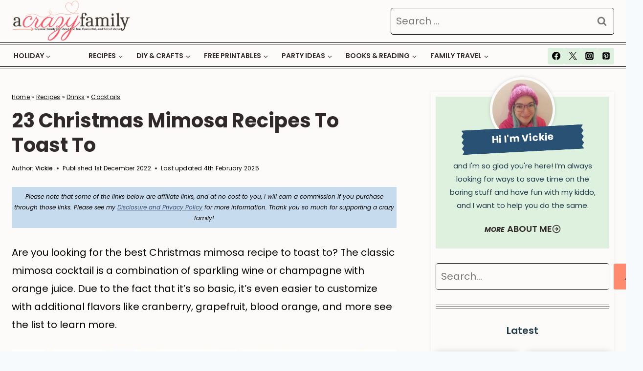

--- FILE ---
content_type: text/html; charset=UTF-8
request_url: https://acrazyfamily.com/christmas-mimosa-recipes/
body_size: 53804
content:
<!doctype html>
<html lang="en-US" class="no-js" itemtype="https://schema.org/Blog" itemscope>
<head>
	<meta charset="UTF-8">
	<meta name="viewport" content="width=device-width, initial-scale=1, minimum-scale=1">
	<meta name='robots' content='index, follow, max-image-preview:large, max-snippet:-1, max-video-preview:-1' />

	<!-- This site is optimized with the Yoast SEO plugin v26.7 - https://yoast.com/wordpress/plugins/seo/ -->
	<title>23 Christmas Mimosa Recipes To Toast To - A Crazy Family</title>
	<meta name="description" content="Celebrate the holiday season with the best Christmas mimosa recipes. You will love the modern twist additions to the recipes like cranberry and grapefruit." />
	<link rel="canonical" href="https://acrazyfamily.com/christmas-mimosa-recipes/" />
	<meta name="author" content="Vickie" />
	<meta name="twitter:label1" content="Written by" />
	<meta name="twitter:data1" content="Vickie" />
	<meta name="twitter:label2" content="Est. reading time" />
	<meta name="twitter:data2" content="10 minutes" />
	<script type="application/ld+json" class="yoast-schema-graph">{"@context":"https://schema.org","@graph":[{"@type":"Article","@id":"https://acrazyfamily.com/christmas-mimosa-recipes/#article","isPartOf":{"@id":"https://acrazyfamily.com/christmas-mimosa-recipes/"},"author":{"name":"Vickie","@id":"https://acrazyfamily.com/#/schema/person/74833e35ddaf084b17f80c9b0f4e895b"},"headline":"23 Christmas Mimosa Recipes To Toast To","datePublished":"2022-12-01T10:39:20+00:00","dateModified":"2025-02-04T13:04:46+00:00","mainEntityOfPage":{"@id":"https://acrazyfamily.com/christmas-mimosa-recipes/"},"wordCount":1062,"commentCount":0,"publisher":{"@id":"https://acrazyfamily.com/#organization"},"image":{"@id":"https://acrazyfamily.com/christmas-mimosa-recipes/#primaryimage"},"thumbnailUrl":"https://acrazyfamily.com/wp-content/uploads/2022/12/Christmas-cocktails-2.jpg","articleSection":["Christmas","Cocktails"],"inLanguage":"en-US","potentialAction":[{"@type":"CommentAction","name":"Comment","target":["https://acrazyfamily.com/christmas-mimosa-recipes/#respond"]}]},{"@type":"WebPage","@id":"https://acrazyfamily.com/christmas-mimosa-recipes/","url":"https://acrazyfamily.com/christmas-mimosa-recipes/","name":"23 Christmas Mimosa Recipes To Toast To - A Crazy Family","isPartOf":{"@id":"https://acrazyfamily.com/#website"},"primaryImageOfPage":{"@id":"https://acrazyfamily.com/christmas-mimosa-recipes/#primaryimage"},"image":{"@id":"https://acrazyfamily.com/christmas-mimosa-recipes/#primaryimage"},"thumbnailUrl":"https://acrazyfamily.com/wp-content/uploads/2022/12/Christmas-cocktails-2.jpg","datePublished":"2022-12-01T10:39:20+00:00","dateModified":"2025-02-04T13:04:46+00:00","description":"Celebrate the holiday season with the best Christmas mimosa recipes. You will love the modern twist additions to the recipes like cranberry and grapefruit.","breadcrumb":{"@id":"https://acrazyfamily.com/christmas-mimosa-recipes/#breadcrumb"},"inLanguage":"en-US","potentialAction":[{"@type":"ReadAction","target":["https://acrazyfamily.com/christmas-mimosa-recipes/"]}]},{"@type":"ImageObject","inLanguage":"en-US","@id":"https://acrazyfamily.com/christmas-mimosa-recipes/#primaryimage","url":"https://acrazyfamily.com/wp-content/uploads/2022/12/Christmas-cocktails-2.jpg","contentUrl":"https://acrazyfamily.com/wp-content/uploads/2022/12/Christmas-cocktails-2.jpg","width":1200,"height":1200,"caption":"Christmas mimosas"},{"@type":"BreadcrumbList","@id":"https://acrazyfamily.com/christmas-mimosa-recipes/#breadcrumb","itemListElement":[{"@type":"ListItem","position":1,"name":"Home","item":"https://acrazyfamily.com/"},{"@type":"ListItem","position":2,"name":"Recipes","item":"https://acrazyfamily.com/recipes/"},{"@type":"ListItem","position":3,"name":"Drinks","item":"https://acrazyfamily.com/recipes/drinks/"},{"@type":"ListItem","position":4,"name":"Cocktails","item":"https://acrazyfamily.com/recipes/drinks/cocktails/"},{"@type":"ListItem","position":5,"name":"23 Christmas Mimosa Recipes To Toast To"}]},{"@type":"WebSite","@id":"https://acrazyfamily.com/#website","url":"https://acrazyfamily.com/","name":"A Crazy Family","description":"","publisher":{"@id":"https://acrazyfamily.com/#organization"},"potentialAction":[{"@type":"SearchAction","target":{"@type":"EntryPoint","urlTemplate":"https://acrazyfamily.com/?s={search_term_string}"},"query-input":{"@type":"PropertyValueSpecification","valueRequired":true,"valueName":"search_term_string"}}],"inLanguage":"en-US"},{"@type":"Organization","@id":"https://acrazyfamily.com/#organization","name":"A Crazy Family","url":"https://acrazyfamily.com/","logo":{"@type":"ImageObject","inLanguage":"en-US","@id":"https://acrazyfamily.com/#/schema/logo/image/","url":"https://acrazyfamily.com/wp-content/uploads/2022/06/logo-2.png","contentUrl":"https://acrazyfamily.com/wp-content/uploads/2022/06/logo-2.png","width":500,"height":100,"caption":"A Crazy Family"},"image":{"@id":"https://acrazyfamily.com/#/schema/logo/image/"}},{"@type":"Person","@id":"https://acrazyfamily.com/#/schema/person/74833e35ddaf084b17f80c9b0f4e895b","name":"Vickie","image":{"@type":"ImageObject","inLanguage":"en-US","@id":"https://acrazyfamily.com/#/schema/person/image/","url":"https://acrazyfamily.com/wp-content/uploads/2023/05/1614127_1561374787475939_3494660150740821915_o-e1702637562489-96x96.jpg","contentUrl":"https://acrazyfamily.com/wp-content/uploads/2023/05/1614127_1561374787475939_3494660150740821915_o-e1702637562489-96x96.jpg","caption":"Vickie"},"description":"The creator of A Crazy Family and a stay-at-home mom of a little boy with a big personality. I love to share real food recipes, parenting tips &amp; encouragement, fun kids activities, and so much more! Plus, I am thrilled to provide you with a space to celebrate all that is awesome (and a little crazy) in the world.","sameAs":["https://acrazyfamily.com/about/","https://www.facebook.com/acrazyfamilylife","https://www.pinterest.com/a_crazy_family","https://x.com/acrazyfamily"],"url":"https://acrazyfamily.com/member/vickie-louise/"}]}</script>
	<!-- / Yoast SEO plugin. -->


<!-- Hubbub v.2.28.0 https://morehubbub.com/ -->
<meta property="og:locale" content="en_US" />
<meta property="og:type" content="article" />
<meta property="og:title" content="23 Christmas Mimosa Recipes To Toast To" />
<meta property="og:description" content="Celebrate the holiday season with the best Christmas mimosa recipes. You will love the modern twist additions to the recipes like cranberry and grapefruit." />
<meta property="og:url" content="https://acrazyfamily.com/christmas-mimosa-recipes/" />
<meta property="og:site_name" content="A Crazy Family" />
<meta property="og:updated_time" content="2025-02-04T13:04:46+00:00" />
<meta property="article:published_time" content="2022-12-01T10:39:20+00:00" />
<meta property="article:modified_time" content="2025-02-04T13:04:46+00:00" />
<meta name="twitter:card" content="summary_large_image" />
<meta name="twitter:title" content="23 Christmas Mimosa Recipes To Toast To" />
<meta name="twitter:description" content="Celebrate the holiday season with the best Christmas mimosa recipes. You will love the modern twist additions to the recipes like cranberry and grapefruit." />
<meta class="flipboard-article" content="Celebrate the holiday season with the best Christmas mimosa recipes. You will love the modern twist additions to the recipes like cranberry and grapefruit." />
<meta property="og:image" content="https://acrazyfamily.com/wp-content/uploads/2022/12/Christmas-cocktails-2.jpg" />
<meta name="twitter:image" content="https://acrazyfamily.com/wp-content/uploads/2022/12/Christmas-cocktails-2.jpg" />
<meta property="og:image:width" content="1200" />
<meta property="og:image:height" content="1200" />
<meta property="article:author" content="https://www.facebook.com/acrazyfamilylife" />
<meta name="twitter:creator" content="@acrazyfamily" />
<!-- Hubbub v.2.28.0 https://morehubbub.com/ -->
<link rel='dns-prefetch' href='//scripts.mediavine.com' />
<link rel='dns-prefetch' href='//js.surecart.com' />
<link rel="alternate" type="application/rss+xml" title="A Crazy Family &raquo; Feed" href="https://acrazyfamily.com/feed/" />
<link rel="alternate" type="application/rss+xml" title="A Crazy Family &raquo; Comments Feed" href="https://acrazyfamily.com/comments/feed/" />
			<script>document.documentElement.classList.remove( 'no-js' );</script>
			<link rel="alternate" type="application/rss+xml" title="A Crazy Family &raquo; 23 Christmas Mimosa Recipes To Toast To Comments Feed" href="https://acrazyfamily.com/christmas-mimosa-recipes/feed/" />
<link rel="alternate" title="oEmbed (JSON)" type="application/json+oembed" href="https://acrazyfamily.com/wp-json/oembed/1.0/embed?url=https%3A%2F%2Facrazyfamily.com%2Fchristmas-mimosa-recipes%2F" />
<link rel="alternate" title="oEmbed (XML)" type="text/xml+oembed" href="https://acrazyfamily.com/wp-json/oembed/1.0/embed?url=https%3A%2F%2Facrazyfamily.com%2Fchristmas-mimosa-recipes%2F&#038;format=xml" />
<script>(()=>{"use strict";const e=[400,500,600,700,800,900],t=e=>`wprm-min-${e}`,n=e=>`wprm-max-${e}`,s=new Set,o="ResizeObserver"in window,r=o?new ResizeObserver((e=>{for(const t of e)c(t.target)})):null,i=.5/(window.devicePixelRatio||1);function c(s){const o=s.getBoundingClientRect().width||0;for(let r=0;r<e.length;r++){const c=e[r],a=o<=c+i;o>c+i?s.classList.add(t(c)):s.classList.remove(t(c)),a?s.classList.add(n(c)):s.classList.remove(n(c))}}function a(e){s.has(e)||(s.add(e),r&&r.observe(e),c(e))}!function(e=document){e.querySelectorAll(".wprm-recipe").forEach(a)}();if(new MutationObserver((e=>{for(const t of e)for(const e of t.addedNodes)e instanceof Element&&(e.matches?.(".wprm-recipe")&&a(e),e.querySelectorAll?.(".wprm-recipe").forEach(a))})).observe(document.documentElement,{childList:!0,subtree:!0}),!o){let e=0;addEventListener("resize",(()=>{e&&cancelAnimationFrame(e),e=requestAnimationFrame((()=>s.forEach(c)))}),{passive:!0})}})();</script><style id='wp-img-auto-sizes-contain-inline-css'>
img:is([sizes=auto i],[sizes^="auto," i]){contain-intrinsic-size:3000px 1500px}
/*# sourceURL=wp-img-auto-sizes-contain-inline-css */
</style>
<link rel='stylesheet' id='kadence-blocks-rowlayout-css' href='https://acrazyfamily.com/wp-content/plugins/kadence-blocks/dist/style-blocks-rowlayout.css?ver=3.5.32' media='all' />
<link rel='stylesheet' id='kadence-blocks-column-css' href='https://acrazyfamily.com/wp-content/plugins/kadence-blocks/dist/style-blocks-column.css?ver=3.5.32' media='all' />
<style id='kadence-blocks-advancedheading-inline-css'>
	.wp-block-kadence-advancedheading mark{background:transparent;border-style:solid;border-width:0}
	.wp-block-kadence-advancedheading mark.kt-highlight{color:#f76a0c;}
	.kb-adv-heading-icon{display: inline-flex;justify-content: center;align-items: center;}
	.is-layout-constrained > .kb-advanced-heading-link {display: block;}.wp-block-kadence-advancedheading.has-background{padding: 0;}	.single-content .kadence-advanced-heading-wrapper h1,
	.single-content .kadence-advanced-heading-wrapper h2,
	.single-content .kadence-advanced-heading-wrapper h3,
	.single-content .kadence-advanced-heading-wrapper h4,
	.single-content .kadence-advanced-heading-wrapper h5,
	.single-content .kadence-advanced-heading-wrapper h6 {margin: 1.5em 0 .5em;}
	.single-content .kadence-advanced-heading-wrapper+* { margin-top:0;}.kb-screen-reader-text{position:absolute;width:1px;height:1px;padding:0;margin:-1px;overflow:hidden;clip:rect(0,0,0,0);}
/*# sourceURL=kadence-blocks-advancedheading-inline-css */
</style>
<style id='surecart-cart-close-button-style-inline-css'>
.wp-block-surecart-cart-close-button{color:var(--sc-input-help-text-color);cursor:pointer;font-size:20px}.wp-block-surecart-cart-close-button svg{height:1em;width:1em}

/*# sourceURL=https://acrazyfamily.com/wp-content/plugins/surecart/packages/blocks-next/build/blocks/cart-close-button/style-index.css */
</style>
<style id='wp-block-paragraph-inline-css'>
.is-small-text{font-size:.875em}.is-regular-text{font-size:1em}.is-large-text{font-size:2.25em}.is-larger-text{font-size:3em}.has-drop-cap:not(:focus):first-letter{float:left;font-size:8.4em;font-style:normal;font-weight:100;line-height:.68;margin:.05em .1em 0 0;text-transform:uppercase}body.rtl .has-drop-cap:not(:focus):first-letter{float:none;margin-left:.1em}p.has-drop-cap.has-background{overflow:hidden}:root :where(p.has-background){padding:1.25em 2.375em}:where(p.has-text-color:not(.has-link-color)) a{color:inherit}p.has-text-align-left[style*="writing-mode:vertical-lr"],p.has-text-align-right[style*="writing-mode:vertical-rl"]{rotate:180deg}
/*# sourceURL=https://acrazyfamily.com/wp-includes/blocks/paragraph/style.min.css */
</style>
<style id='surecart-cart-count-style-inline-css'>
.wp-block-surecart-cart-count{background-color:var(--sc-panel-background-color);border:1px solid var(--sc-input-border-color);color:var(--sc-cart-main-label-text-color)}

/*# sourceURL=https://acrazyfamily.com/wp-content/plugins/surecart/packages/blocks-next/build/blocks/cart-count/style-index.css */
</style>
<style id='wp-block-group-inline-css'>
.wp-block-group{box-sizing:border-box}:where(.wp-block-group.wp-block-group-is-layout-constrained){position:relative}
/*# sourceURL=https://acrazyfamily.com/wp-includes/blocks/group/style.min.css */
</style>
<style id='surecart-cart-line-item-image-style-inline-css'>
.wp-block-surecart-cart-line-item-image{border-color:var(--sc-color-gray-300);-webkit-box-sizing:border-box;box-sizing:border-box;height:auto;max-width:100%;vertical-align:bottom}.wp-block-surecart-cart-line-item-image.sc-is-covered{-o-object-fit:cover;object-fit:cover}.wp-block-surecart-cart-line-item-image.sc-is-contained{-o-object-fit:contain;object-fit:contain}.sc-cart-line-item-image-wrap{-ms-flex-negative:0;flex-shrink:0}

/*# sourceURL=https://acrazyfamily.com/wp-content/plugins/surecart/packages/blocks-next/build/blocks/cart-line-item-image/style-index.css */
</style>
<style id='surecart-cart-line-item-title-style-inline-css'>
.wp-block-surecart-cart-line-item-title{color:var(--sc-cart-main-label-text-color);text-wrap:wrap}

/*# sourceURL=https://acrazyfamily.com/wp-content/plugins/surecart/packages/blocks-next/build/blocks/cart-line-item-title/style-index.css */
</style>
<style id='surecart-cart-line-item-price-name-style-inline-css'>
.wp-block-surecart-cart-line-item-price-name{color:var(--sc-input-help-text-color);text-wrap:auto}

/*# sourceURL=https://acrazyfamily.com/wp-content/plugins/surecart/packages/blocks-next/build/blocks/cart-line-item-price-name/style-index.css */
</style>
<style id='surecart-cart-line-item-variant-style-inline-css'>
.wp-block-surecart-cart-line-item-variant{color:var(--sc-input-help-text-color)}

/*# sourceURL=https://acrazyfamily.com/wp-content/plugins/surecart/packages/blocks-next/build/blocks/cart-line-item-variant/style-index.css */
</style>
<style id='surecart-cart-line-item-note-style-inline-css'>
.wp-block-surecart-cart-line-item-note{color:var(--sc-input-help-text-color);display:-webkit-box;display:-ms-flexbox;display:flex;margin-top:var(--sc-spacing-x-small);position:relative;-webkit-box-pack:center;-ms-flex-pack:center;justify-content:center;-webkit-box-align:start;-ms-flex-align:start;align-items:flex-start;gap:.25em;min-height:1.5em}.wp-block-surecart-cart-line-item-note[hidden]{display:none!important}.wp-block-surecart-cart-line-item-note[disabled]{pointer-events:none}.wp-block-surecart-cart-line-item-note .line-item-note__text{color:var(--sc-color-gray-500);line-height:1.4;-webkit-box-flex:1;display:-webkit-box;-ms-flex:1;flex:1;-webkit-box-orient:vertical;line-clamp:1;-webkit-line-clamp:1;overflow:hidden;text-overflow:ellipsis;word-wrap:break-word;max-width:100%;-webkit-transition:all .2s;transition:all .2s;white-space:normal;width:100%}.wp-block-surecart-cart-line-item-note .line-item-note__toggle{background:none;border:none;color:var(--sc-color-gray-500);cursor:pointer;padding:0;-ms-flex-item-align:start;align-self:flex-start;border-radius:var(--sc-border-radius-small);-webkit-transition:opacity .2s ease;transition:opacity .2s ease}.wp-block-surecart-cart-line-item-note .sc-icon{display:none;-webkit-transition:-webkit-transform .2s;transition:-webkit-transform .2s;transition:transform .2s;transition:transform .2s,-webkit-transform .2s}.wp-block-surecart-cart-line-item-note .sc-icon--rotated{-webkit-transform:rotate(180deg);-ms-transform:rotate(180deg);transform:rotate(180deg)}.wp-block-surecart-cart-line-item-note.line-item-note--is-collapsible,.wp-block-surecart-cart-line-item-note.line-item-note--is-expanded{cursor:pointer}.wp-block-surecart-cart-line-item-note.line-item-note--is-collapsible .sc-icon,.wp-block-surecart-cart-line-item-note.line-item-note--is-expanded .sc-icon{display:-webkit-inline-box!important;display:-ms-inline-flexbox!important;display:inline-flex!important}.wp-block-surecart-cart-line-item-note.line-item-note--is-expanded .line-item-note__text{line-clamp:unset;-webkit-line-clamp:unset;overflow:visible;text-overflow:unset}

/*# sourceURL=https://acrazyfamily.com/wp-content/plugins/surecart/packages/blocks-next/build/blocks/cart-line-item-note/style-index.css */
</style>
<style id='surecart-cart-line-item-status-style-inline-css'>
.wp-block-surecart-cart-line-item-status{--sc-cart-line-item-status-color:var(--sc-color-danger-600);display:-webkit-inline-box;display:-ms-inline-flexbox;display:inline-flex;-webkit-box-align:center;-ms-flex-align:center;align-items:center;color:var(--sc-cart-line-item-status-color);font-size:var(--sc-font-size-small);font-weight:var(--sc-font-weight-semibold);gap:.25em}.surecart-theme-dark .wp-block-surecart-cart-line-item-status{--sc-cart-line-item-status-color:var(--sc-color-danger-400)}

/*# sourceURL=https://acrazyfamily.com/wp-content/plugins/surecart/packages/blocks-next/build/blocks/cart-line-item-status/style-index.css */
</style>
<style id='surecart-cart-line-item-scratch-amount-style-inline-css'>
.wp-block-surecart-cart-line-item-scratch-amount{color:var(--sc-input-help-text-color);text-decoration:line-through}

/*# sourceURL=https://acrazyfamily.com/wp-content/plugins/surecart/packages/blocks-next/build/blocks/cart-line-item-scratch-amount/style-index.css */
</style>
<style id='surecart-cart-line-item-amount-style-inline-css'>
.wp-block-surecart-cart-line-item-amount{color:var(--sc-cart-main-label-text-color)}

/*# sourceURL=https://acrazyfamily.com/wp-content/plugins/surecart/packages/blocks-next/build/blocks/cart-line-item-amount/style-index.css */
</style>
<style id='surecart-cart-line-item-interval-style-inline-css'>
.wp-block-surecart-cart-line-item-interval{color:var(--sc-input-help-text-color)}

/*# sourceURL=https://acrazyfamily.com/wp-content/plugins/surecart/packages/blocks-next/build/blocks/cart-line-item-interval/style-index.css */
</style>
<style id='surecart-cart-line-item-trial-style-inline-css'>
.wp-block-surecart-cart-line-item-trial{color:var(--sc-input-help-text-color)}

/*# sourceURL=https://acrazyfamily.com/wp-content/plugins/surecart/packages/blocks-next/build/blocks/cart-line-item-trial/style-index.css */
</style>
<style id='surecart-cart-line-item-fees-style-inline-css'>
.wp-block-surecart-cart-line-item-fees{color:var(--sc-input-help-text-color)}

/*# sourceURL=https://acrazyfamily.com/wp-content/plugins/surecart/packages/blocks-next/build/blocks/cart-line-item-fees/style-index.css */
</style>
<style id='surecart-cart-line-item-quantity-style-inline-css'>
.wp-block-surecart-cart-line-item-quantity{color:var(--sc-input-color)}.wp-block-surecart-cart-line-item-quantity.sc-input-group{border:none;-webkit-box-shadow:none;box-shadow:none}.wp-block-surecart-cart-line-item-quantity input[type=number].sc-form-control.sc-quantity-selector__control,.wp-block-surecart-cart-line-item-quantity.sc-input-group-text{color:inherit}

/*# sourceURL=https://acrazyfamily.com/wp-content/plugins/surecart/packages/blocks-next/build/blocks/cart-line-item-quantity/style-index.css */
</style>
<style id='surecart-cart-line-item-remove-style-inline-css'>
.wp-block-surecart-cart-line-item-remove{cursor:pointer;display:-webkit-inline-box;display:-ms-inline-flexbox;display:inline-flex;-webkit-box-align:center;-ms-flex-align:center;align-items:center;color:var(--sc-input-help-text-color);font-size:var(--sc-font-size-medium);font-weight:var(--sc-font-weight-semibold);gap:.25em}.wp-block-surecart-cart-line-item-remove__icon{height:1.1em;width:1.1em}

/*# sourceURL=https://acrazyfamily.com/wp-content/plugins/surecart/packages/blocks-next/build/blocks/cart-line-item-remove/style-index.css */
</style>
<link rel='stylesheet' id='surecart-line-item-css' href='https://acrazyfamily.com/wp-content/plugins/surecart/packages/blocks-next/build/styles/line-item.css?ver=1768211274' media='all' />
<link rel='stylesheet' id='surecart-product-line-item-css' href='https://acrazyfamily.com/wp-content/plugins/surecart/packages/blocks-next/build/styles/product-line-item.css?ver=1768211274' media='all' />
<link rel='stylesheet' id='surecart-input-group-css' href='https://acrazyfamily.com/wp-content/plugins/surecart/packages/blocks-next/build/styles/input-group.css?ver=1768211274' media='all' />
<link rel='stylesheet' id='surecart-quantity-selector-css' href='https://acrazyfamily.com/wp-content/plugins/surecart/packages/blocks-next/build/styles/quantity-selector.css?ver=1768211274' media='all' />
<link rel='stylesheet' id='surecart-toggle-css' href='https://acrazyfamily.com/wp-content/plugins/surecart/packages/blocks-next/build/styles/toggle.css?ver=1768211274' media='all' />
<style id='surecart-slide-out-cart-line-items-style-6-inline-css'>
.wp-block-surecart-slide-out-cart-line-items{-webkit-box-flex:1;display:-webkit-box;display:-ms-flexbox;display:flex;-ms-flex:1 0 140px;flex:1 0 140px;overflow:auto;-webkit-box-orient:vertical;-webkit-box-direction:normal;-ms-flex-direction:column;flex-direction:column;white-space:nowrap}.wp-block-surecart-slide-out-cart-line-items .sc-quantity-selector[hidden]{display:none}.sc-product-line-item--has-swap{background:var(--sc-panel-background-color);border:1px solid var(--sc-input-border-color);border-radius:var(--sc-border-radius-medium);gap:0;padding:0}.sc-product-line-item--has-swap .sc-product-line-item__content{border-bottom:solid var(--sc-input-border-width) var(--sc-input-border-color);border-radius:var(--sc-border-radius-medium) var(--sc-border-radius-medium) 0 0;padding:var(--sc-spacing-medium)}.sc-product-line-item--has-swap .sc-product-line-item__swap{background:var(--sc-panel-background-color);display:-webkit-box;display:-ms-flexbox;display:flex;font-size:var(--sc-font-size-small);line-height:1;padding:var(--sc-spacing-medium);-webkit-box-align:center;-ms-flex-align:center;align-items:center;-webkit-box-pack:justify;-ms-flex-pack:justify;border-radius:0 0 var(--sc-border-radius-medium) var(--sc-border-radius-medium);color:var(--sc-input-label-color);justify-content:space-between;text-wrap:auto}.sc-product-line-item--has-swap .sc-product-line-item__swap .sc-product-line-item__swap-content{display:-webkit-box;display:-ms-flexbox;display:flex;-webkit-box-align:center;-ms-flex-align:center;align-items:center;gap:var(--sc-spacing-small)}.sc-product-line-item--has-swap .sc-product-line-item__swap .sc-product-line-item__swap-amount-value{font-weight:var(--sc-font-weight-bold)}

/*# sourceURL=https://acrazyfamily.com/wp-content/plugins/surecart/packages/blocks-next/build/blocks/cart-line-items/style-index.css */
</style>
<style id='surecart-cart-subtotal-amount-style-inline-css'>
.wp-block-surecart-cart-subtotal-amount{color:var(--sc-cart-main-label-text-color)}

/*# sourceURL=https://acrazyfamily.com/wp-content/plugins/surecart/packages/blocks-next/build/blocks/cart-subtotal-amount/style-index.css */
</style>
<link rel='stylesheet' id='surecart-wp-buttons-css' href='https://acrazyfamily.com/wp-content/plugins/surecart/packages/blocks-next/build/styles/wp-buttons.css?ver=1768211274' media='all' />
<link rel='stylesheet' id='surecart-wp-button-css' href='https://acrazyfamily.com/wp-content/plugins/surecart/packages/blocks-next/build/styles/wp-button.css?ver=1768211274' media='all' />
<style id='surecart-slide-out-cart-items-submit-style-3-inline-css'>
.sc-cart-items-submit__wrapper .wp-block-button__link,.sc-cart-items-submit__wrapper a.wp-block-button__link{background:var(--sc-color-primary-500);-webkit-box-sizing:border-box;box-sizing:border-box;color:#fff;display:block;position:relative;text-align:center;text-decoration:none;width:100%}.sc-cart-items-submit__wrapper .wp-block-button__link:focus,.sc-cart-items-submit__wrapper a.wp-block-button__link:focus{-webkit-box-shadow:0 0 0 var(--sc-focus-ring-width) var(--sc-focus-ring-color-primary);box-shadow:0 0 0 var(--sc-focus-ring-width) var(--sc-focus-ring-color-primary);outline:none}.sc-cart-items-submit__wrapper.wp-block-buttons>.wp-block-button{display:block;text-decoration:none!important;width:100%}

/*# sourceURL=https://acrazyfamily.com/wp-content/plugins/surecart/packages/blocks-next/build/blocks/cart-items-submit/style-index.css */
</style>
<style id='wp-block-button-inline-css'>
.wp-block-button__link{align-content:center;box-sizing:border-box;cursor:pointer;display:inline-block;height:100%;text-align:center;word-break:break-word}.wp-block-button__link.aligncenter{text-align:center}.wp-block-button__link.alignright{text-align:right}:where(.wp-block-button__link){border-radius:9999px;box-shadow:none;padding:calc(.667em + 2px) calc(1.333em + 2px);text-decoration:none}.wp-block-button[style*=text-decoration] .wp-block-button__link{text-decoration:inherit}.wp-block-buttons>.wp-block-button.has-custom-width{max-width:none}.wp-block-buttons>.wp-block-button.has-custom-width .wp-block-button__link{width:100%}.wp-block-buttons>.wp-block-button.has-custom-font-size .wp-block-button__link{font-size:inherit}.wp-block-buttons>.wp-block-button.wp-block-button__width-25{width:calc(25% - var(--wp--style--block-gap, .5em)*.75)}.wp-block-buttons>.wp-block-button.wp-block-button__width-50{width:calc(50% - var(--wp--style--block-gap, .5em)*.5)}.wp-block-buttons>.wp-block-button.wp-block-button__width-75{width:calc(75% - var(--wp--style--block-gap, .5em)*.25)}.wp-block-buttons>.wp-block-button.wp-block-button__width-100{flex-basis:100%;width:100%}.wp-block-buttons.is-vertical>.wp-block-button.wp-block-button__width-25{width:25%}.wp-block-buttons.is-vertical>.wp-block-button.wp-block-button__width-50{width:50%}.wp-block-buttons.is-vertical>.wp-block-button.wp-block-button__width-75{width:75%}.wp-block-button.is-style-squared,.wp-block-button__link.wp-block-button.is-style-squared{border-radius:0}.wp-block-button.no-border-radius,.wp-block-button__link.no-border-radius{border-radius:0!important}:root :where(.wp-block-button .wp-block-button__link.is-style-outline),:root :where(.wp-block-button.is-style-outline>.wp-block-button__link){border:2px solid;padding:.667em 1.333em}:root :where(.wp-block-button .wp-block-button__link.is-style-outline:not(.has-text-color)),:root :where(.wp-block-button.is-style-outline>.wp-block-button__link:not(.has-text-color)){color:currentColor}:root :where(.wp-block-button .wp-block-button__link.is-style-outline:not(.has-background)),:root :where(.wp-block-button.is-style-outline>.wp-block-button__link:not(.has-background)){background-color:initial;background-image:none}
/*# sourceURL=https://acrazyfamily.com/wp-includes/blocks/button/style.min.css */
</style>
<link rel='stylesheet' id='surecart-drawer-css' href='https://acrazyfamily.com/wp-content/plugins/surecart/packages/blocks-next/build/styles/drawer.css?ver=1768211274' media='all' />
<link rel='stylesheet' id='surecart-block-ui-css' href='https://acrazyfamily.com/wp-content/plugins/surecart/packages/blocks-next/build/styles/block-ui.css?ver=1768211274' media='all' />
<link rel='stylesheet' id='surecart-alert-css' href='https://acrazyfamily.com/wp-content/plugins/surecart/packages/blocks-next/build/styles/alert.css?ver=1768211274' media='all' />
<style id='surecart-slide-out-cart-style-4-inline-css'>
.wp-block-surecart-slide-out-cart{-webkit-box-flex:1;border:var(--sc-drawer-border);-webkit-box-shadow:0 1px 2px rgba(13,19,30,.102);box-shadow:0 1px 2px rgba(13,19,30,.102);color:var(--sc-cart-main-label-text-color);-ms-flex:1 1 auto;flex:1 1 auto;font-size:16px;margin:auto;overflow:auto;width:100%}.wp-block-surecart-slide-out-cart .sc-alert{border-radius:0}.wp-block-surecart-slide-out-cart .sc-alert__icon svg{height:24px;width:24px}.wp-block-surecart-slide-out-cart .sc-alert :not(:first-child){margin-bottom:0}html:has(dialog.sc-drawer[open]){overflow:hidden;scrollbar-gutter:stable}

/*# sourceURL=https://acrazyfamily.com/wp-content/plugins/surecart/packages/blocks-next/build/blocks/cart/style-index.css */
</style>
<link rel='stylesheet' id='surecart-theme-base-css' href='https://acrazyfamily.com/wp-content/plugins/surecart/packages/blocks-next/build/styles/theme-base.css?ver=1768211274' media='all' />
<style id='surecart-theme-base-inline-css'>
@-webkit-keyframes sheen{0%{background-position:200% 0}to{background-position:-200% 0}}@keyframes sheen{0%{background-position:200% 0}to{background-position:-200% 0}}sc-form{display:block}sc-form>:not(:last-child){margin-bottom:var(--sc-form-row-spacing,.75em)}sc-form>:not(:last-child).wp-block-spacer{margin-bottom:0}sc-invoice-details:not(.hydrated),sc-invoice-details:not(:defined){display:none}sc-customer-email:not(.hydrated),sc-customer-email:not(:defined),sc-customer-name:not(.hydrated),sc-customer-name:not(:defined),sc-input:not(.hydrated),sc-input:not(:defined){-webkit-animation:sheen 3s ease-in-out infinite;animation:sheen 3s ease-in-out infinite;background:-webkit-gradient(linear,right top,left top,from(rgba(75,85,99,.2)),color-stop(rgba(75,85,99,.1)),color-stop(rgba(75,85,99,.1)),to(rgba(75,85,99,.2)));background:linear-gradient(270deg,rgba(75,85,99,.2),rgba(75,85,99,.1),rgba(75,85,99,.1),rgba(75,85,99,.2));background-size:400% 100%;border-radius:var(--sc-input-border-radius-medium);display:block;height:var(--sc-input-height-medium)}sc-button:not(.hydrated),sc-button:not(:defined),sc-order-submit:not(.hydrated),sc-order-submit:not(:defined){-webkit-animation:sheen 3s ease-in-out infinite;animation:sheen 3s ease-in-out infinite;background:-webkit-gradient(linear,right top,left top,from(rgba(75,85,99,.2)),color-stop(rgba(75,85,99,.1)),color-stop(rgba(75,85,99,.1)),to(rgba(75,85,99,.2)));background:linear-gradient(270deg,rgba(75,85,99,.2),rgba(75,85,99,.1),rgba(75,85,99,.1),rgba(75,85,99,.2));background-size:400% 100%;border-radius:var(--sc-input-border-radius-medium);color:rgba(0,0,0,0);display:block;height:var(--sc-input-height-large);text-align:center;width:auto}sc-order-summary:not(.hydrated),sc-order-summary:not(:defined){-webkit-animation:sheen 3s ease-in-out infinite;animation:sheen 3s ease-in-out infinite;background:-webkit-gradient(linear,right top,left top,from(rgba(75,85,99,.2)),color-stop(rgba(75,85,99,.1)),color-stop(rgba(75,85,99,.1)),to(rgba(75,85,99,.2)));background:linear-gradient(270deg,rgba(75,85,99,.2),rgba(75,85,99,.1),rgba(75,85,99,.1),rgba(75,85,99,.2));background-size:400% 100%;border-radius:var(--sc-input-border-radius-medium);color:rgba(0,0,0,0);display:block;height:var(--sc-input-height-large);text-align:center;width:auto}sc-tab-group:not(.hydrated),sc-tab-group:not(:defined),sc-tab:not(.hydrated),sc-tab:not(:defined){visibility:hidden}sc-column:not(.hydrated),sc-column:not(:defined){opacity:0;visibility:hidden}sc-columns{-webkit-box-sizing:border-box;box-sizing:border-box;display:-webkit-box;display:-ms-flexbox;display:flex;-ms-flex-wrap:wrap!important;flex-wrap:wrap!important;gap:var(--sc-column-spacing,var(--sc-spacing-xxxx-large));margin-left:auto;margin-right:auto;width:100%;-webkit-box-align:initial!important;-ms-flex-align:initial!important;align-items:normal!important}@media(min-width:782px){sc-columns{-ms-flex-wrap:nowrap!important;flex-wrap:nowrap!important}}sc-columns.are-vertically-aligned-top{-webkit-box-align:start;-ms-flex-align:start;align-items:flex-start}sc-columns.are-vertically-aligned-center{-webkit-box-align:center;-ms-flex-align:center;align-items:center}sc-columns.are-vertically-aligned-bottom{-webkit-box-align:end;-ms-flex-align:end;align-items:flex-end}@media(max-width:781px){sc-columns:not(.is-not-stacked-on-mobile).is-full-height>sc-column{padding:30px!important}sc-columns:not(.is-not-stacked-on-mobile)>sc-column{-ms-flex-preferred-size:100%!important;flex-basis:100%!important}}@media(min-width:782px){sc-columns:not(.is-not-stacked-on-mobile)>sc-column{-ms-flex-preferred-size:0;flex-basis:0;-webkit-box-flex:1;-ms-flex-positive:1;flex-grow:1}sc-columns:not(.is-not-stacked-on-mobile)>sc-column[style*=flex-basis]{-webkit-box-flex:0;-ms-flex-positive:0;flex-grow:0}}sc-columns.is-not-stacked-on-mobile{-ms-flex-wrap:nowrap!important;flex-wrap:nowrap!important}sc-columns.is-not-stacked-on-mobile>sc-column{-ms-flex-preferred-size:0;flex-basis:0;-webkit-box-flex:1;-ms-flex-positive:1;flex-grow:1}sc-columns.is-not-stacked-on-mobile>sc-column[style*=flex-basis]{-webkit-box-flex:0;-ms-flex-positive:0;flex-grow:0}sc-column{display:block;-webkit-box-flex:1;-ms-flex-positive:1;flex-grow:1;min-width:0;overflow-wrap:break-word;word-break:break-word}sc-column.is-vertically-aligned-top{-ms-flex-item-align:start;align-self:flex-start}sc-column.is-vertically-aligned-center{-ms-flex-item-align:center;-ms-grid-row-align:center;align-self:center}sc-column.is-vertically-aligned-bottom{-ms-flex-item-align:end;align-self:flex-end}sc-column.is-vertically-aligned-bottom,sc-column.is-vertically-aligned-center,sc-column.is-vertically-aligned-top{width:100%}@media(min-width:782px){sc-column.is-sticky{position:sticky!important;-ms-flex-item-align:start;align-self:flex-start;top:0}}sc-column>:not(.wp-block-spacer):not(:last-child):not(.is-empty):not(style){margin-bottom:var(--sc-form-row-spacing,.75em)}sc-column>:not(.wp-block-spacer):not(:last-child):not(.is-empty):not(style):not(.is-layout-flex){display:block}.hydrated{visibility:inherit}
:root {--sc-color-primary-500: #67433c;--sc-focus-ring-color-primary: #67433c;--sc-input-border-color-focus: #67433c;--sc-color-gray-900: #000;--sc-color-primary-text: #ffffff;}
/*# sourceURL=surecart-theme-base-inline-css */
</style>
<style id='surecart-cart-icon-style-inline-css'>
.wp-block-surecart-cart-icon{background:var(--sc-cart-icon-background,var(--sc-color-primary-500));border-radius:var(--sc-cart-icon-border-radius,var(--sc-input-border-radius-medium));bottom:var(--sc-cart-icon-bottom,30px);-webkit-box-shadow:var(--sc-shadow-small);box-shadow:var(--sc-shadow-small);color:var(--sc-cart-icon-color,var(--sc-color-primary-text,var(--sc-color-white)));cursor:pointer;font-family:var(--sc-cart-font-family,var(--sc-input-font-family));font-weight:var(--sc-font-weight-semibold);height:var(--sc-cart-icon-height,60px);left:var(--sc-cart-icon-left,auto);position:fixed;right:var(--sc-cart-icon-right,30px);top:var(--sc-cart-icon-top,auto);-webkit-transition:opacity var(--sc-transition-medium) ease;transition:opacity var(--sc-transition-medium) ease;width:var(--sc-cart-icon-width,60px);z-index:var(--sc-cart-icon-z-index,99)}.wp-block-surecart-cart-icon[hidden]{display:none}.wp-block-surecart-cart-icon:hover{opacity:.8}.wp-block-surecart-cart-icon__container{display:-webkit-box;display:-ms-flexbox;display:flex;font-size:24px;line-height:0;position:relative;-webkit-box-align:center;-ms-flex-align:center;align-items:center;-webkit-box-pack:center;-ms-flex-pack:center;height:100%;justify-content:center;text-align:center}.wp-block-surecart-cart-icon__icon{cursor:pointer;font-size:var(--sc-cart-icon-size,1.1em)}.wp-block-surecart-cart-icon__icon svg{color:var(--sc-color-white)}.wp-block-surecart-cart-icon__count{background:var(--sc-cart-counter-background,var(--sc-color-gray-900));border-radius:var(--sc-cart-counter-border-radius,9999px);bottom:auto;-webkit-box-shadow:var(--sc-cart-icon-box-shadow,var(--sc-shadow-x-large));box-shadow:var(--sc-cart-icon-box-shadow,var(--sc-shadow-x-large));color:var(--sc-cart-counter-color,var(--sc-color-white));font-size:12px;left:auto;line-height:18px;padding:4px 10px;position:absolute;right:-8px;top:-8px;z-index:1}

/*# sourceURL=https://acrazyfamily.com/wp-content/plugins/surecart/packages/blocks-next/build/blocks/cart-icon/style-index.css */
</style>
<style id='wp-emoji-styles-inline-css'>

	img.wp-smiley, img.emoji {
		display: inline !important;
		border: none !important;
		box-shadow: none !important;
		height: 1em !important;
		width: 1em !important;
		margin: 0 0.07em !important;
		vertical-align: -0.1em !important;
		background: none !important;
		padding: 0 !important;
	}
/*# sourceURL=wp-emoji-styles-inline-css */
</style>
<style id='wp-block-library-inline-css'>
:root{--wp-block-synced-color:#7a00df;--wp-block-synced-color--rgb:122,0,223;--wp-bound-block-color:var(--wp-block-synced-color);--wp-editor-canvas-background:#ddd;--wp-admin-theme-color:#007cba;--wp-admin-theme-color--rgb:0,124,186;--wp-admin-theme-color-darker-10:#006ba1;--wp-admin-theme-color-darker-10--rgb:0,107,160.5;--wp-admin-theme-color-darker-20:#005a87;--wp-admin-theme-color-darker-20--rgb:0,90,135;--wp-admin-border-width-focus:2px}@media (min-resolution:192dpi){:root{--wp-admin-border-width-focus:1.5px}}.wp-element-button{cursor:pointer}:root .has-very-light-gray-background-color{background-color:#eee}:root .has-very-dark-gray-background-color{background-color:#313131}:root .has-very-light-gray-color{color:#eee}:root .has-very-dark-gray-color{color:#313131}:root .has-vivid-green-cyan-to-vivid-cyan-blue-gradient-background{background:linear-gradient(135deg,#00d084,#0693e3)}:root .has-purple-crush-gradient-background{background:linear-gradient(135deg,#34e2e4,#4721fb 50%,#ab1dfe)}:root .has-hazy-dawn-gradient-background{background:linear-gradient(135deg,#faaca8,#dad0ec)}:root .has-subdued-olive-gradient-background{background:linear-gradient(135deg,#fafae1,#67a671)}:root .has-atomic-cream-gradient-background{background:linear-gradient(135deg,#fdd79a,#004a59)}:root .has-nightshade-gradient-background{background:linear-gradient(135deg,#330968,#31cdcf)}:root .has-midnight-gradient-background{background:linear-gradient(135deg,#020381,#2874fc)}:root{--wp--preset--font-size--normal:16px;--wp--preset--font-size--huge:42px}.has-regular-font-size{font-size:1em}.has-larger-font-size{font-size:2.625em}.has-normal-font-size{font-size:var(--wp--preset--font-size--normal)}.has-huge-font-size{font-size:var(--wp--preset--font-size--huge)}.has-text-align-center{text-align:center}.has-text-align-left{text-align:left}.has-text-align-right{text-align:right}.has-fit-text{white-space:nowrap!important}#end-resizable-editor-section{display:none}.aligncenter{clear:both}.items-justified-left{justify-content:flex-start}.items-justified-center{justify-content:center}.items-justified-right{justify-content:flex-end}.items-justified-space-between{justify-content:space-between}.screen-reader-text{border:0;clip-path:inset(50%);height:1px;margin:-1px;overflow:hidden;padding:0;position:absolute;width:1px;word-wrap:normal!important}.screen-reader-text:focus{background-color:#ddd;clip-path:none;color:#444;display:block;font-size:1em;height:auto;left:5px;line-height:normal;padding:15px 23px 14px;text-decoration:none;top:5px;width:auto;z-index:100000}html :where(.has-border-color){border-style:solid}html :where([style*=border-top-color]){border-top-style:solid}html :where([style*=border-right-color]){border-right-style:solid}html :where([style*=border-bottom-color]){border-bottom-style:solid}html :where([style*=border-left-color]){border-left-style:solid}html :where([style*=border-width]){border-style:solid}html :where([style*=border-top-width]){border-top-style:solid}html :where([style*=border-right-width]){border-right-style:solid}html :where([style*=border-bottom-width]){border-bottom-style:solid}html :where([style*=border-left-width]){border-left-style:solid}html :where(img[class*=wp-image-]){height:auto;max-width:100%}:where(figure){margin:0 0 1em}html :where(.is-position-sticky){--wp-admin--admin-bar--position-offset:var(--wp-admin--admin-bar--height,0px)}@media screen and (max-width:600px){html :where(.is-position-sticky){--wp-admin--admin-bar--position-offset:0px}}

/*# sourceURL=wp-block-library-inline-css */
</style><style id='wp-block-heading-inline-css'>
h1:where(.wp-block-heading).has-background,h2:where(.wp-block-heading).has-background,h3:where(.wp-block-heading).has-background,h4:where(.wp-block-heading).has-background,h5:where(.wp-block-heading).has-background,h6:where(.wp-block-heading).has-background{padding:1.25em 2.375em}h1.has-text-align-left[style*=writing-mode]:where([style*=vertical-lr]),h1.has-text-align-right[style*=writing-mode]:where([style*=vertical-rl]),h2.has-text-align-left[style*=writing-mode]:where([style*=vertical-lr]),h2.has-text-align-right[style*=writing-mode]:where([style*=vertical-rl]),h3.has-text-align-left[style*=writing-mode]:where([style*=vertical-lr]),h3.has-text-align-right[style*=writing-mode]:where([style*=vertical-rl]),h4.has-text-align-left[style*=writing-mode]:where([style*=vertical-lr]),h4.has-text-align-right[style*=writing-mode]:where([style*=vertical-rl]),h5.has-text-align-left[style*=writing-mode]:where([style*=vertical-lr]),h5.has-text-align-right[style*=writing-mode]:where([style*=vertical-rl]),h6.has-text-align-left[style*=writing-mode]:where([style*=vertical-lr]),h6.has-text-align-right[style*=writing-mode]:where([style*=vertical-rl]){rotate:180deg}
/*# sourceURL=https://acrazyfamily.com/wp-includes/blocks/heading/style.min.css */
</style>
<style id='wp-block-image-inline-css'>
.wp-block-image>a,.wp-block-image>figure>a{display:inline-block}.wp-block-image img{box-sizing:border-box;height:auto;max-width:100%;vertical-align:bottom}@media not (prefers-reduced-motion){.wp-block-image img.hide{visibility:hidden}.wp-block-image img.show{animation:show-content-image .4s}}.wp-block-image[style*=border-radius] img,.wp-block-image[style*=border-radius]>a{border-radius:inherit}.wp-block-image.has-custom-border img{box-sizing:border-box}.wp-block-image.aligncenter{text-align:center}.wp-block-image.alignfull>a,.wp-block-image.alignwide>a{width:100%}.wp-block-image.alignfull img,.wp-block-image.alignwide img{height:auto;width:100%}.wp-block-image .aligncenter,.wp-block-image .alignleft,.wp-block-image .alignright,.wp-block-image.aligncenter,.wp-block-image.alignleft,.wp-block-image.alignright{display:table}.wp-block-image .aligncenter>figcaption,.wp-block-image .alignleft>figcaption,.wp-block-image .alignright>figcaption,.wp-block-image.aligncenter>figcaption,.wp-block-image.alignleft>figcaption,.wp-block-image.alignright>figcaption{caption-side:bottom;display:table-caption}.wp-block-image .alignleft{float:left;margin:.5em 1em .5em 0}.wp-block-image .alignright{float:right;margin:.5em 0 .5em 1em}.wp-block-image .aligncenter{margin-left:auto;margin-right:auto}.wp-block-image :where(figcaption){margin-bottom:1em;margin-top:.5em}.wp-block-image.is-style-circle-mask img{border-radius:9999px}@supports ((-webkit-mask-image:none) or (mask-image:none)) or (-webkit-mask-image:none){.wp-block-image.is-style-circle-mask img{border-radius:0;-webkit-mask-image:url('data:image/svg+xml;utf8,<svg viewBox="0 0 100 100" xmlns="http://www.w3.org/2000/svg"><circle cx="50" cy="50" r="50"/></svg>');mask-image:url('data:image/svg+xml;utf8,<svg viewBox="0 0 100 100" xmlns="http://www.w3.org/2000/svg"><circle cx="50" cy="50" r="50"/></svg>');mask-mode:alpha;-webkit-mask-position:center;mask-position:center;-webkit-mask-repeat:no-repeat;mask-repeat:no-repeat;-webkit-mask-size:contain;mask-size:contain}}:root :where(.wp-block-image.is-style-rounded img,.wp-block-image .is-style-rounded img){border-radius:9999px}.wp-block-image figure{margin:0}.wp-lightbox-container{display:flex;flex-direction:column;position:relative}.wp-lightbox-container img{cursor:zoom-in}.wp-lightbox-container img:hover+button{opacity:1}.wp-lightbox-container button{align-items:center;backdrop-filter:blur(16px) saturate(180%);background-color:#5a5a5a40;border:none;border-radius:4px;cursor:zoom-in;display:flex;height:20px;justify-content:center;opacity:0;padding:0;position:absolute;right:16px;text-align:center;top:16px;width:20px;z-index:100}@media not (prefers-reduced-motion){.wp-lightbox-container button{transition:opacity .2s ease}}.wp-lightbox-container button:focus-visible{outline:3px auto #5a5a5a40;outline:3px auto -webkit-focus-ring-color;outline-offset:3px}.wp-lightbox-container button:hover{cursor:pointer;opacity:1}.wp-lightbox-container button:focus{opacity:1}.wp-lightbox-container button:focus,.wp-lightbox-container button:hover,.wp-lightbox-container button:not(:hover):not(:active):not(.has-background){background-color:#5a5a5a40;border:none}.wp-lightbox-overlay{box-sizing:border-box;cursor:zoom-out;height:100vh;left:0;overflow:hidden;position:fixed;top:0;visibility:hidden;width:100%;z-index:100000}.wp-lightbox-overlay .close-button{align-items:center;cursor:pointer;display:flex;justify-content:center;min-height:40px;min-width:40px;padding:0;position:absolute;right:calc(env(safe-area-inset-right) + 16px);top:calc(env(safe-area-inset-top) + 16px);z-index:5000000}.wp-lightbox-overlay .close-button:focus,.wp-lightbox-overlay .close-button:hover,.wp-lightbox-overlay .close-button:not(:hover):not(:active):not(.has-background){background:none;border:none}.wp-lightbox-overlay .lightbox-image-container{height:var(--wp--lightbox-container-height);left:50%;overflow:hidden;position:absolute;top:50%;transform:translate(-50%,-50%);transform-origin:top left;width:var(--wp--lightbox-container-width);z-index:9999999999}.wp-lightbox-overlay .wp-block-image{align-items:center;box-sizing:border-box;display:flex;height:100%;justify-content:center;margin:0;position:relative;transform-origin:0 0;width:100%;z-index:3000000}.wp-lightbox-overlay .wp-block-image img{height:var(--wp--lightbox-image-height);min-height:var(--wp--lightbox-image-height);min-width:var(--wp--lightbox-image-width);width:var(--wp--lightbox-image-width)}.wp-lightbox-overlay .wp-block-image figcaption{display:none}.wp-lightbox-overlay button{background:none;border:none}.wp-lightbox-overlay .scrim{background-color:#fff;height:100%;opacity:.9;position:absolute;width:100%;z-index:2000000}.wp-lightbox-overlay.active{visibility:visible}@media not (prefers-reduced-motion){.wp-lightbox-overlay.active{animation:turn-on-visibility .25s both}.wp-lightbox-overlay.active img{animation:turn-on-visibility .35s both}.wp-lightbox-overlay.show-closing-animation:not(.active){animation:turn-off-visibility .35s both}.wp-lightbox-overlay.show-closing-animation:not(.active) img{animation:turn-off-visibility .25s both}.wp-lightbox-overlay.zoom.active{animation:none;opacity:1;visibility:visible}.wp-lightbox-overlay.zoom.active .lightbox-image-container{animation:lightbox-zoom-in .4s}.wp-lightbox-overlay.zoom.active .lightbox-image-container img{animation:none}.wp-lightbox-overlay.zoom.active .scrim{animation:turn-on-visibility .4s forwards}.wp-lightbox-overlay.zoom.show-closing-animation:not(.active){animation:none}.wp-lightbox-overlay.zoom.show-closing-animation:not(.active) .lightbox-image-container{animation:lightbox-zoom-out .4s}.wp-lightbox-overlay.zoom.show-closing-animation:not(.active) .lightbox-image-container img{animation:none}.wp-lightbox-overlay.zoom.show-closing-animation:not(.active) .scrim{animation:turn-off-visibility .4s forwards}}@keyframes show-content-image{0%{visibility:hidden}99%{visibility:hidden}to{visibility:visible}}@keyframes turn-on-visibility{0%{opacity:0}to{opacity:1}}@keyframes turn-off-visibility{0%{opacity:1;visibility:visible}99%{opacity:0;visibility:visible}to{opacity:0;visibility:hidden}}@keyframes lightbox-zoom-in{0%{transform:translate(calc((-100vw + var(--wp--lightbox-scrollbar-width))/2 + var(--wp--lightbox-initial-left-position)),calc(-50vh + var(--wp--lightbox-initial-top-position))) scale(var(--wp--lightbox-scale))}to{transform:translate(-50%,-50%) scale(1)}}@keyframes lightbox-zoom-out{0%{transform:translate(-50%,-50%) scale(1);visibility:visible}99%{visibility:visible}to{transform:translate(calc((-100vw + var(--wp--lightbox-scrollbar-width))/2 + var(--wp--lightbox-initial-left-position)),calc(-50vh + var(--wp--lightbox-initial-top-position))) scale(var(--wp--lightbox-scale));visibility:hidden}}
/*# sourceURL=https://acrazyfamily.com/wp-includes/blocks/image/style.min.css */
</style>
<style id='wp-block-list-inline-css'>
ol,ul{box-sizing:border-box}:root :where(.wp-block-list.has-background){padding:1.25em 2.375em}
/*# sourceURL=https://acrazyfamily.com/wp-includes/blocks/list/style.min.css */
</style>
<style id='wp-block-search-inline-css'>
.wp-block-search__button{margin-left:10px;word-break:normal}.wp-block-search__button.has-icon{line-height:0}.wp-block-search__button svg{height:1.25em;min-height:24px;min-width:24px;width:1.25em;fill:currentColor;vertical-align:text-bottom}:where(.wp-block-search__button){border:1px solid #ccc;padding:6px 10px}.wp-block-search__inside-wrapper{display:flex;flex:auto;flex-wrap:nowrap;max-width:100%}.wp-block-search__label{width:100%}.wp-block-search.wp-block-search__button-only .wp-block-search__button{box-sizing:border-box;display:flex;flex-shrink:0;justify-content:center;margin-left:0;max-width:100%}.wp-block-search.wp-block-search__button-only .wp-block-search__inside-wrapper{min-width:0!important;transition-property:width}.wp-block-search.wp-block-search__button-only .wp-block-search__input{flex-basis:100%;transition-duration:.3s}.wp-block-search.wp-block-search__button-only.wp-block-search__searchfield-hidden,.wp-block-search.wp-block-search__button-only.wp-block-search__searchfield-hidden .wp-block-search__inside-wrapper{overflow:hidden}.wp-block-search.wp-block-search__button-only.wp-block-search__searchfield-hidden .wp-block-search__input{border-left-width:0!important;border-right-width:0!important;flex-basis:0;flex-grow:0;margin:0;min-width:0!important;padding-left:0!important;padding-right:0!important;width:0!important}:where(.wp-block-search__input){appearance:none;border:1px solid #949494;flex-grow:1;font-family:inherit;font-size:inherit;font-style:inherit;font-weight:inherit;letter-spacing:inherit;line-height:inherit;margin-left:0;margin-right:0;min-width:3rem;padding:8px;text-decoration:unset!important;text-transform:inherit}:where(.wp-block-search__button-inside .wp-block-search__inside-wrapper){background-color:#fff;border:1px solid #949494;box-sizing:border-box;padding:4px}:where(.wp-block-search__button-inside .wp-block-search__inside-wrapper) .wp-block-search__input{border:none;border-radius:0;padding:0 4px}:where(.wp-block-search__button-inside .wp-block-search__inside-wrapper) .wp-block-search__input:focus{outline:none}:where(.wp-block-search__button-inside .wp-block-search__inside-wrapper) :where(.wp-block-search__button){padding:4px 8px}.wp-block-search.aligncenter .wp-block-search__inside-wrapper{margin:auto}.wp-block[data-align=right] .wp-block-search.wp-block-search__button-only .wp-block-search__inside-wrapper{float:right}
/*# sourceURL=https://acrazyfamily.com/wp-includes/blocks/search/style.min.css */
</style>
<style id='global-styles-inline-css'>
:root{--wp--preset--aspect-ratio--square: 1;--wp--preset--aspect-ratio--4-3: 4/3;--wp--preset--aspect-ratio--3-4: 3/4;--wp--preset--aspect-ratio--3-2: 3/2;--wp--preset--aspect-ratio--2-3: 2/3;--wp--preset--aspect-ratio--16-9: 16/9;--wp--preset--aspect-ratio--9-16: 9/16;--wp--preset--color--black: #000000;--wp--preset--color--cyan-bluish-gray: #abb8c3;--wp--preset--color--white: #ffffff;--wp--preset--color--pale-pink: #f78da7;--wp--preset--color--vivid-red: #cf2e2e;--wp--preset--color--luminous-vivid-orange: #ff6900;--wp--preset--color--luminous-vivid-amber: #fcb900;--wp--preset--color--light-green-cyan: #7bdcb5;--wp--preset--color--vivid-green-cyan: #00d084;--wp--preset--color--pale-cyan-blue: #8ed1fc;--wp--preset--color--vivid-cyan-blue: #0693e3;--wp--preset--color--vivid-purple: #9b51e0;--wp--preset--color--theme-palette-1: var(--global-palette1);--wp--preset--color--theme-palette-2: var(--global-palette2);--wp--preset--color--theme-palette-3: var(--global-palette3);--wp--preset--color--theme-palette-4: var(--global-palette4);--wp--preset--color--theme-palette-5: var(--global-palette5);--wp--preset--color--theme-palette-6: var(--global-palette6);--wp--preset--color--theme-palette-7: var(--global-palette7);--wp--preset--color--theme-palette-8: var(--global-palette8);--wp--preset--color--theme-palette-9: var(--global-palette9);--wp--preset--color--theme-palette-10: var(--global-palette10);--wp--preset--color--theme-palette-11: var(--global-palette11);--wp--preset--color--theme-palette-12: var(--global-palette12);--wp--preset--color--theme-palette-13: var(--global-palette13);--wp--preset--color--theme-palette-14: var(--global-palette14);--wp--preset--color--theme-palette-15: var(--global-palette15);--wp--preset--gradient--vivid-cyan-blue-to-vivid-purple: linear-gradient(135deg,rgb(6,147,227) 0%,rgb(155,81,224) 100%);--wp--preset--gradient--light-green-cyan-to-vivid-green-cyan: linear-gradient(135deg,rgb(122,220,180) 0%,rgb(0,208,130) 100%);--wp--preset--gradient--luminous-vivid-amber-to-luminous-vivid-orange: linear-gradient(135deg,rgb(252,185,0) 0%,rgb(255,105,0) 100%);--wp--preset--gradient--luminous-vivid-orange-to-vivid-red: linear-gradient(135deg,rgb(255,105,0) 0%,rgb(207,46,46) 100%);--wp--preset--gradient--very-light-gray-to-cyan-bluish-gray: linear-gradient(135deg,rgb(238,238,238) 0%,rgb(169,184,195) 100%);--wp--preset--gradient--cool-to-warm-spectrum: linear-gradient(135deg,rgb(74,234,220) 0%,rgb(151,120,209) 20%,rgb(207,42,186) 40%,rgb(238,44,130) 60%,rgb(251,105,98) 80%,rgb(254,248,76) 100%);--wp--preset--gradient--blush-light-purple: linear-gradient(135deg,rgb(255,206,236) 0%,rgb(152,150,240) 100%);--wp--preset--gradient--blush-bordeaux: linear-gradient(135deg,rgb(254,205,165) 0%,rgb(254,45,45) 50%,rgb(107,0,62) 100%);--wp--preset--gradient--luminous-dusk: linear-gradient(135deg,rgb(255,203,112) 0%,rgb(199,81,192) 50%,rgb(65,88,208) 100%);--wp--preset--gradient--pale-ocean: linear-gradient(135deg,rgb(255,245,203) 0%,rgb(182,227,212) 50%,rgb(51,167,181) 100%);--wp--preset--gradient--electric-grass: linear-gradient(135deg,rgb(202,248,128) 0%,rgb(113,206,126) 100%);--wp--preset--gradient--midnight: linear-gradient(135deg,rgb(2,3,129) 0%,rgb(40,116,252) 100%);--wp--preset--font-size--small: var(--global-font-size-small);--wp--preset--font-size--medium: var(--global-font-size-medium);--wp--preset--font-size--large: var(--global-font-size-large);--wp--preset--font-size--x-large: 42px;--wp--preset--font-size--larger: var(--global-font-size-larger);--wp--preset--font-size--xxlarge: var(--global-font-size-xxlarge);--wp--preset--spacing--20: 0.44rem;--wp--preset--spacing--30: 0.67rem;--wp--preset--spacing--40: 1rem;--wp--preset--spacing--50: 1.5rem;--wp--preset--spacing--60: 2.25rem;--wp--preset--spacing--70: 3.38rem;--wp--preset--spacing--80: 5.06rem;--wp--preset--shadow--natural: 6px 6px 9px rgba(0, 0, 0, 0.2);--wp--preset--shadow--deep: 12px 12px 50px rgba(0, 0, 0, 0.4);--wp--preset--shadow--sharp: 6px 6px 0px rgba(0, 0, 0, 0.2);--wp--preset--shadow--outlined: 6px 6px 0px -3px rgb(255, 255, 255), 6px 6px rgb(0, 0, 0);--wp--preset--shadow--crisp: 6px 6px 0px rgb(0, 0, 0);}:where(.is-layout-flex){gap: 0.5em;}:where(.is-layout-grid){gap: 0.5em;}body .is-layout-flex{display: flex;}.is-layout-flex{flex-wrap: wrap;align-items: center;}.is-layout-flex > :is(*, div){margin: 0;}body .is-layout-grid{display: grid;}.is-layout-grid > :is(*, div){margin: 0;}:where(.wp-block-columns.is-layout-flex){gap: 2em;}:where(.wp-block-columns.is-layout-grid){gap: 2em;}:where(.wp-block-post-template.is-layout-flex){gap: 1.25em;}:where(.wp-block-post-template.is-layout-grid){gap: 1.25em;}.has-black-color{color: var(--wp--preset--color--black) !important;}.has-cyan-bluish-gray-color{color: var(--wp--preset--color--cyan-bluish-gray) !important;}.has-white-color{color: var(--wp--preset--color--white) !important;}.has-pale-pink-color{color: var(--wp--preset--color--pale-pink) !important;}.has-vivid-red-color{color: var(--wp--preset--color--vivid-red) !important;}.has-luminous-vivid-orange-color{color: var(--wp--preset--color--luminous-vivid-orange) !important;}.has-luminous-vivid-amber-color{color: var(--wp--preset--color--luminous-vivid-amber) !important;}.has-light-green-cyan-color{color: var(--wp--preset--color--light-green-cyan) !important;}.has-vivid-green-cyan-color{color: var(--wp--preset--color--vivid-green-cyan) !important;}.has-pale-cyan-blue-color{color: var(--wp--preset--color--pale-cyan-blue) !important;}.has-vivid-cyan-blue-color{color: var(--wp--preset--color--vivid-cyan-blue) !important;}.has-vivid-purple-color{color: var(--wp--preset--color--vivid-purple) !important;}.has-theme-palette-1-color{color: var(--wp--preset--color--theme-palette-1) !important;}.has-theme-palette-2-color{color: var(--wp--preset--color--theme-palette-2) !important;}.has-theme-palette-3-color{color: var(--wp--preset--color--theme-palette-3) !important;}.has-theme-palette-4-color{color: var(--wp--preset--color--theme-palette-4) !important;}.has-theme-palette-5-color{color: var(--wp--preset--color--theme-palette-5) !important;}.has-theme-palette-6-color{color: var(--wp--preset--color--theme-palette-6) !important;}.has-theme-palette-7-color{color: var(--wp--preset--color--theme-palette-7) !important;}.has-theme-palette-8-color{color: var(--wp--preset--color--theme-palette-8) !important;}.has-theme-palette-9-color{color: var(--wp--preset--color--theme-palette-9) !important;}.has-theme-palette-10-color{color: var(--wp--preset--color--theme-palette-10) !important;}.has-theme-palette-11-color{color: var(--wp--preset--color--theme-palette-11) !important;}.has-theme-palette-12-color{color: var(--wp--preset--color--theme-palette-12) !important;}.has-theme-palette-13-color{color: var(--wp--preset--color--theme-palette-13) !important;}.has-theme-palette-14-color{color: var(--wp--preset--color--theme-palette-14) !important;}.has-theme-palette-15-color{color: var(--wp--preset--color--theme-palette-15) !important;}.has-black-background-color{background-color: var(--wp--preset--color--black) !important;}.has-cyan-bluish-gray-background-color{background-color: var(--wp--preset--color--cyan-bluish-gray) !important;}.has-white-background-color{background-color: var(--wp--preset--color--white) !important;}.has-pale-pink-background-color{background-color: var(--wp--preset--color--pale-pink) !important;}.has-vivid-red-background-color{background-color: var(--wp--preset--color--vivid-red) !important;}.has-luminous-vivid-orange-background-color{background-color: var(--wp--preset--color--luminous-vivid-orange) !important;}.has-luminous-vivid-amber-background-color{background-color: var(--wp--preset--color--luminous-vivid-amber) !important;}.has-light-green-cyan-background-color{background-color: var(--wp--preset--color--light-green-cyan) !important;}.has-vivid-green-cyan-background-color{background-color: var(--wp--preset--color--vivid-green-cyan) !important;}.has-pale-cyan-blue-background-color{background-color: var(--wp--preset--color--pale-cyan-blue) !important;}.has-vivid-cyan-blue-background-color{background-color: var(--wp--preset--color--vivid-cyan-blue) !important;}.has-vivid-purple-background-color{background-color: var(--wp--preset--color--vivid-purple) !important;}.has-theme-palette-1-background-color{background-color: var(--wp--preset--color--theme-palette-1) !important;}.has-theme-palette-2-background-color{background-color: var(--wp--preset--color--theme-palette-2) !important;}.has-theme-palette-3-background-color{background-color: var(--wp--preset--color--theme-palette-3) !important;}.has-theme-palette-4-background-color{background-color: var(--wp--preset--color--theme-palette-4) !important;}.has-theme-palette-5-background-color{background-color: var(--wp--preset--color--theme-palette-5) !important;}.has-theme-palette-6-background-color{background-color: var(--wp--preset--color--theme-palette-6) !important;}.has-theme-palette-7-background-color{background-color: var(--wp--preset--color--theme-palette-7) !important;}.has-theme-palette-8-background-color{background-color: var(--wp--preset--color--theme-palette-8) !important;}.has-theme-palette-9-background-color{background-color: var(--wp--preset--color--theme-palette-9) !important;}.has-theme-palette-10-background-color{background-color: var(--wp--preset--color--theme-palette-10) !important;}.has-theme-palette-11-background-color{background-color: var(--wp--preset--color--theme-palette-11) !important;}.has-theme-palette-12-background-color{background-color: var(--wp--preset--color--theme-palette-12) !important;}.has-theme-palette-13-background-color{background-color: var(--wp--preset--color--theme-palette-13) !important;}.has-theme-palette-14-background-color{background-color: var(--wp--preset--color--theme-palette-14) !important;}.has-theme-palette-15-background-color{background-color: var(--wp--preset--color--theme-palette-15) !important;}.has-black-border-color{border-color: var(--wp--preset--color--black) !important;}.has-cyan-bluish-gray-border-color{border-color: var(--wp--preset--color--cyan-bluish-gray) !important;}.has-white-border-color{border-color: var(--wp--preset--color--white) !important;}.has-pale-pink-border-color{border-color: var(--wp--preset--color--pale-pink) !important;}.has-vivid-red-border-color{border-color: var(--wp--preset--color--vivid-red) !important;}.has-luminous-vivid-orange-border-color{border-color: var(--wp--preset--color--luminous-vivid-orange) !important;}.has-luminous-vivid-amber-border-color{border-color: var(--wp--preset--color--luminous-vivid-amber) !important;}.has-light-green-cyan-border-color{border-color: var(--wp--preset--color--light-green-cyan) !important;}.has-vivid-green-cyan-border-color{border-color: var(--wp--preset--color--vivid-green-cyan) !important;}.has-pale-cyan-blue-border-color{border-color: var(--wp--preset--color--pale-cyan-blue) !important;}.has-vivid-cyan-blue-border-color{border-color: var(--wp--preset--color--vivid-cyan-blue) !important;}.has-vivid-purple-border-color{border-color: var(--wp--preset--color--vivid-purple) !important;}.has-theme-palette-1-border-color{border-color: var(--wp--preset--color--theme-palette-1) !important;}.has-theme-palette-2-border-color{border-color: var(--wp--preset--color--theme-palette-2) !important;}.has-theme-palette-3-border-color{border-color: var(--wp--preset--color--theme-palette-3) !important;}.has-theme-palette-4-border-color{border-color: var(--wp--preset--color--theme-palette-4) !important;}.has-theme-palette-5-border-color{border-color: var(--wp--preset--color--theme-palette-5) !important;}.has-theme-palette-6-border-color{border-color: var(--wp--preset--color--theme-palette-6) !important;}.has-theme-palette-7-border-color{border-color: var(--wp--preset--color--theme-palette-7) !important;}.has-theme-palette-8-border-color{border-color: var(--wp--preset--color--theme-palette-8) !important;}.has-theme-palette-9-border-color{border-color: var(--wp--preset--color--theme-palette-9) !important;}.has-theme-palette-10-border-color{border-color: var(--wp--preset--color--theme-palette-10) !important;}.has-theme-palette-11-border-color{border-color: var(--wp--preset--color--theme-palette-11) !important;}.has-theme-palette-12-border-color{border-color: var(--wp--preset--color--theme-palette-12) !important;}.has-theme-palette-13-border-color{border-color: var(--wp--preset--color--theme-palette-13) !important;}.has-theme-palette-14-border-color{border-color: var(--wp--preset--color--theme-palette-14) !important;}.has-theme-palette-15-border-color{border-color: var(--wp--preset--color--theme-palette-15) !important;}.has-vivid-cyan-blue-to-vivid-purple-gradient-background{background: var(--wp--preset--gradient--vivid-cyan-blue-to-vivid-purple) !important;}.has-light-green-cyan-to-vivid-green-cyan-gradient-background{background: var(--wp--preset--gradient--light-green-cyan-to-vivid-green-cyan) !important;}.has-luminous-vivid-amber-to-luminous-vivid-orange-gradient-background{background: var(--wp--preset--gradient--luminous-vivid-amber-to-luminous-vivid-orange) !important;}.has-luminous-vivid-orange-to-vivid-red-gradient-background{background: var(--wp--preset--gradient--luminous-vivid-orange-to-vivid-red) !important;}.has-very-light-gray-to-cyan-bluish-gray-gradient-background{background: var(--wp--preset--gradient--very-light-gray-to-cyan-bluish-gray) !important;}.has-cool-to-warm-spectrum-gradient-background{background: var(--wp--preset--gradient--cool-to-warm-spectrum) !important;}.has-blush-light-purple-gradient-background{background: var(--wp--preset--gradient--blush-light-purple) !important;}.has-blush-bordeaux-gradient-background{background: var(--wp--preset--gradient--blush-bordeaux) !important;}.has-luminous-dusk-gradient-background{background: var(--wp--preset--gradient--luminous-dusk) !important;}.has-pale-ocean-gradient-background{background: var(--wp--preset--gradient--pale-ocean) !important;}.has-electric-grass-gradient-background{background: var(--wp--preset--gradient--electric-grass) !important;}.has-midnight-gradient-background{background: var(--wp--preset--gradient--midnight) !important;}.has-small-font-size{font-size: var(--wp--preset--font-size--small) !important;}.has-medium-font-size{font-size: var(--wp--preset--font-size--medium) !important;}.has-large-font-size{font-size: var(--wp--preset--font-size--large) !important;}.has-x-large-font-size{font-size: var(--wp--preset--font-size--x-large) !important;}.has-larger-font-size{font-size: var(--wp--preset--font-size--larger) !important;}.has-xxlarge-font-size{font-size: var(--wp--preset--font-size--xxlarge) !important;}
:where(.wp-block-surecart-slide-out-cart-line-items.is-layout-flex){gap: 1.25em;}:where(.wp-block-surecart-slide-out-cart-line-items.is-layout-grid){gap: 1.25em;}
:where(.wp-block-surecart-product-collection-tags.is-layout-flex){gap: 3px;}:where(.wp-block-surecart-product-collection-tags.is-layout-grid){gap: 3px;}
:where(.wp-block-surecart-product-template.is-layout-flex){gap: 1.25em;}:where(.wp-block-surecart-product-template.is-layout-grid){gap: 1.25em;}
:where(.wp-block-surecart-columns.is-layout-flex){gap: 2em;}:where(.wp-block-surecart-columns.is-layout-grid){gap: 2em;}
/*# sourceURL=global-styles-inline-css */
</style>
<style id='core-block-supports-inline-css'>
.wp-elements-809bc659be72665e235ad3d36b365503 a:where(:not(.wp-element-button)){color:#828c99;}.wp-elements-3d1cc5f86586cc5b13e64b9d95afef53 a:where(:not(.wp-element-button)){color:#4b5563;}.wp-container-core-group-is-layout-52586976{flex-wrap:nowrap;justify-content:space-between;}.wp-container-content-962be591{flex-basis:80px;}.wp-elements-60f7f467eabd4c6ec970fcc2eaa8cf6a a:where(:not(.wp-element-button)){color:#4b5563;}.wp-elements-a60d3354043cc3943fcff11dd368558f a:where(:not(.wp-element-button)){color:#828c99;}.wp-elements-3b6c2dd07fb824da6869ab9db90509fd a:where(:not(.wp-element-button)){color:#828c99;}.wp-elements-f801e5793ad9d8c2ddc6dac370ea114d a:where(:not(.wp-element-button)){color:#828c99;}.wp-elements-c4d961c5a887fd6426f97e83fb398cda a:where(:not(.wp-element-button)){color:var(--wp--preset--color--vivid-red);}.wp-container-content-0733e5d0{flex-basis:50%;}.wp-elements-4846c9d71354b9440ca2a19d5be871d2 a:where(:not(.wp-element-button)){color:#828c99;}.wp-elements-769386e2adcb8f0c0c8d072132bffb7d a:where(:not(.wp-element-button)){color:#4b5563;}.wp-elements-52fdf9e8f041aab881863ee85b983f94 a:where(:not(.wp-element-button)){color:#828c99;}.wp-container-core-group-is-layout-2424ba3b{flex-wrap:nowrap;justify-content:flex-end;}.wp-elements-cb427a178eb71aa290fe69000ceebd3a a:where(:not(.wp-element-button)){color:#828c99;}.wp-elements-522ec5f8f335c00760dbead241e51319 a:where(:not(.wp-element-button)){color:#828c99;}.wp-container-content-9cfa9a5a{flex-grow:1;}.wp-container-core-group-is-layout-00d45507{flex-wrap:nowrap;justify-content:space-between;align-items:stretch;}.wp-elements-b7aa8caee5d0c6fb532f9a9a0f686a58 a:where(:not(.wp-element-button)){color:#6b7280;}.wp-container-core-group-is-layout-2c71e0c7{flex-direction:column;align-items:flex-end;}.wp-container-core-group-is-layout-ee120a7c{flex-wrap:nowrap;justify-content:space-between;align-items:center;}.wp-container-core-group-is-layout-09ba3c3c{flex-wrap:nowrap;flex-direction:column;align-items:stretch;justify-content:flex-start;}.wp-container-core-group-is-layout-d653275e{flex-wrap:nowrap;align-items:stretch;}.wp-elements-c8fac848322f1fed76df59fbf0bbc786 a:where(:not(.wp-element-button)){color:#828c99;}.wp-elements-3b9a68b7fb804ca71ada88a0c435b71f a:where(:not(.wp-element-button)){color:#4b5563;}.wp-container-surecart-slide-out-cart-items-subtotal-is-layout-fba25aa6{flex-wrap:nowrap;justify-content:space-between;align-items:flex-start;}.wp-duotone-unset-1.wp-block-surecart-cart-line-item-image{filter:unset;}
/*# sourceURL=core-block-supports-inline-css */
</style>
<style id='core-block-supports-duotone-inline-css'>
.wp-duotone-unset-1.wp-block-surecart-cart-line-item-image{filter:unset;}
/*# sourceURL=core-block-supports-duotone-inline-css */
</style>

<style id='classic-theme-styles-inline-css'>
/*! This file is auto-generated */
.wp-block-button__link{color:#fff;background-color:#32373c;border-radius:9999px;box-shadow:none;text-decoration:none;padding:calc(.667em + 2px) calc(1.333em + 2px);font-size:1.125em}.wp-block-file__button{background:#32373c;color:#fff;text-decoration:none}
/*# sourceURL=/wp-includes/css/classic-themes.min.css */
</style>
<link rel='stylesheet' id='wprm-public-css' href='https://acrazyfamily.com/wp-content/plugins/wp-recipe-maker/dist/public-modern.css?ver=10.3.2' media='all' />
<link rel='stylesheet' id='wprmp-public-css' href='https://acrazyfamily.com/wp-content/plugins/wp-recipe-maker-premium/dist/public-pro.css?ver=10.3.2' media='all' />
<style id='ez-toc-exclude-toggle-css-inline-css'>
#ez-toc-container input[type="checkbox"]:checked + nav, #ez-toc-widget-container input[type="checkbox"]:checked + nav {opacity: 0;max-height: 0;border: none;display: none;}
/*# sourceURL=ez-toc-exclude-toggle-css-inline-css */
</style>
<link rel='stylesheet' id='kadence-global-css' href='https://acrazyfamily.com/wp-content/themes/kadence/assets/css/global.min.css?ver=1.4.3' media='all' />
<style id='kadence-global-inline-css'>
/* Kadence Base CSS */
:root{--global-palette1:#ff5a69;--global-palette2:#ff8b6e;--global-palette3:#2f2a29;--global-palette4:#1f3949;--global-palette5:#000000;--global-palette6:#777777;--global-palette7:rgba(190,231,196,0.51);--global-palette8:rgba(157,195,231,0.56);--global-palette9:#fdfbfa;--global-palette10:#689d9c;--global-palette11:#13612e;--global-palette12:#1159af;--global-palette13:#b82105;--global-palette14:#f7630c;--global-palette15:#f5a524;--global-palette9rgb:253, 251, 250;--global-palette-highlight:#314a66;--global-palette-highlight-alt:var(--global-palette1);--global-palette-highlight-alt2:var(--global-palette3);--global-palette-btn-bg:var(--global-palette6);--global-palette-btn-bg-hover:var(--global-palette6);--global-palette-btn:var(--global-palette9);--global-palette-btn-hover:var(--global-palette9);--global-palette-btn-sec-bg:var(--global-palette7);--global-palette-btn-sec-bg-hover:var(--global-palette2);--global-palette-btn-sec:var(--global-palette3);--global-palette-btn-sec-hover:var(--global-palette9);--global-body-font-family:Poppins, sans-serif;--global-heading-font-family:Poppins, sans-serif;--global-primary-nav-font-family:inherit;--global-fallback-font:sans-serif;--global-display-fallback-font:sans-serif;--global-content-width:1325px;--global-content-wide-width:calc(1325px + 230px);--global-content-narrow-width:842px;--global-content-edge-padding:1.5rem;--global-content-boxed-padding:2rem;--global-calc-content-width:calc(1325px - var(--global-content-edge-padding) - var(--global-content-edge-padding) );--wp--style--global--content-size:var(--global-calc-content-width);}.wp-site-blocks{--global-vw:calc( 100vw - ( 0.5 * var(--scrollbar-offset)));}body{background:#f7fafc;-webkit-font-smoothing:antialiased;-moz-osx-font-smoothing:grayscale;}body, input, select, optgroup, textarea{font-style:normal;font-weight:normal;font-size:20px;line-height:1.85;font-family:var(--global-body-font-family);color:var(--global-palette5);}.content-bg, body.content-style-unboxed .site{background:var(--global-palette9);}@media all and (max-width: 767px){body{font-size:21px;line-height:1.65;}}h1,h2,h3,h4,h5,h6{font-family:var(--global-heading-font-family);}h1{font-style:normal;font-weight:700;font-size:40px;line-height:1.25;text-transform:none;color:var(--global-palette3);}h2{font-style:normal;font-weight:700;font-size:32px;line-height:1.25;text-transform:none;color:var(--global-palette3);}h3{font-style:normal;font-weight:700;font-size:26px;line-height:1.25;letter-spacing:0.01em;text-transform:none;color:var(--global-palette3);}h4{font-style:normal;font-weight:600;font-size:20px;line-height:1.5;text-transform:none;color:var(--global-palette4);}h5{font-style:normal;font-weight:500;font-size:18px;line-height:1.5;color:var(--global-palette3);}h6{font-style:normal;font-weight:500;font-size:16px;line-height:1.5;color:var(--global-palette5);}@media all and (max-width: 767px){h1{font-size:34px;}h2{font-size:26px;}h3{font-size:22px;}h4{font-size:18px;}}.entry-hero .kadence-breadcrumbs{max-width:1325px;}.site-container, .site-header-row-layout-contained, .site-footer-row-layout-contained, .entry-hero-layout-contained, .comments-area, .alignfull > .wp-block-cover__inner-container, .alignwide > .wp-block-cover__inner-container{max-width:var(--global-content-width);}.content-width-narrow .content-container.site-container, .content-width-narrow .hero-container.site-container{max-width:var(--global-content-narrow-width);}@media all and (min-width: 1555px){.wp-site-blocks .content-container  .alignwide{margin-left:-115px;margin-right:-115px;width:unset;max-width:unset;}}@media all and (min-width: 1102px){.content-width-narrow .wp-site-blocks .content-container .alignwide{margin-left:-130px;margin-right:-130px;width:unset;max-width:unset;}}.content-style-boxed .wp-site-blocks .entry-content .alignwide{margin-left:calc( -1 * var( --global-content-boxed-padding ) );margin-right:calc( -1 * var( --global-content-boxed-padding ) );}.content-area{margin-top:3rem;margin-bottom:3rem;}@media all and (max-width: 1024px){.content-area{margin-top:3rem;margin-bottom:3rem;}}@media all and (max-width: 767px){.content-area{margin-top:1rem;margin-bottom:1rem;}}@media all and (max-width: 1024px){:root{--global-content-boxed-padding:2rem;}}@media all and (max-width: 767px){:root{--global-content-boxed-padding:0.49rem;}}.entry-content-wrap{padding:2rem;}@media all and (max-width: 1024px){.entry-content-wrap{padding:2rem;}}@media all and (max-width: 767px){.entry-content-wrap{padding:0.49rem;}}.entry.single-entry{box-shadow:0px 0px 7px 0px rgba(0,0,0,0.05);}.entry.loop-entry{box-shadow:0px 0px 7px 0px rgba(0,0,0,0.25);}.loop-entry .entry-content-wrap{padding:1.25rem;}@media all and (max-width: 1024px){.loop-entry .entry-content-wrap{padding:2rem;}}@media all and (max-width: 767px){.loop-entry .entry-content-wrap{padding:1.5rem;}}.has-sidebar:not(.has-left-sidebar) .content-container{grid-template-columns:1fr 375px;}.has-sidebar.has-left-sidebar .content-container{grid-template-columns:375px 1fr;}.primary-sidebar.widget-area .widget{margin-bottom:1.5em;color:var(--global-palette4);}.primary-sidebar.widget-area .widget-title{font-weight:700;font-size:20px;line-height:1.5;color:var(--global-palette3);}.primary-sidebar.widget-area{background:var(--global-palette9);padding:0.5em 0.5em 0.5em 0.5em;}button, .button, .wp-block-button__link, input[type="button"], input[type="reset"], input[type="submit"], .fl-button, .elementor-button-wrapper .elementor-button, .wc-block-components-checkout-place-order-button, .wc-block-cart__submit{font-style:normal;font-weight:600;font-size:18px;text-transform:uppercase;border-radius:5px;padding:6px 20px 6px 20px;border:2px solid currentColor;border-color:var(--global-palette6);box-shadow:0px 0px 0px -7px rgba(0,0,0,0);}.wp-block-button.is-style-outline .wp-block-button__link{padding:6px 20px 6px 20px;}button:hover, button:focus, button:active, .button:hover, .button:focus, .button:active, .wp-block-button__link:hover, .wp-block-button__link:focus, .wp-block-button__link:active, input[type="button"]:hover, input[type="button"]:focus, input[type="button"]:active, input[type="reset"]:hover, input[type="reset"]:focus, input[type="reset"]:active, input[type="submit"]:hover, input[type="submit"]:focus, input[type="submit"]:active, .elementor-button-wrapper .elementor-button:hover, .elementor-button-wrapper .elementor-button:focus, .elementor-button-wrapper .elementor-button:active, .wc-block-cart__submit:hover{border-color:var(--global-palette6);box-shadow:0px 0px 0px 0px var(--global-palette1);}.kb-button.kb-btn-global-outline.kb-btn-global-inherit{padding-top:calc(6px - 2px);padding-right:calc(20px - 2px);padding-bottom:calc(6px - 2px);padding-left:calc(20px - 2px);}@media all and (max-width: 1024px){button, .button, .wp-block-button__link, input[type="button"], input[type="reset"], input[type="submit"], .fl-button, .elementor-button-wrapper .elementor-button, .wc-block-components-checkout-place-order-button, .wc-block-cart__submit{border-color:var(--global-palette6);}}@media all and (max-width: 767px){button, .button, .wp-block-button__link, input[type="button"], input[type="reset"], input[type="submit"], .fl-button, .elementor-button-wrapper .elementor-button, .wc-block-components-checkout-place-order-button, .wc-block-cart__submit{border-color:var(--global-palette6);}}button.button-style-secondary, .button.button-style-secondary, .wp-block-button__link.button-style-secondary, input[type="button"].button-style-secondary, input[type="reset"].button-style-secondary, input[type="submit"].button-style-secondary, .fl-button.button-style-secondary, .elementor-button-wrapper .elementor-button.button-style-secondary, .wc-block-components-checkout-place-order-button.button-style-secondary, .wc-block-cart__submit.button-style-secondary{font-style:normal;font-weight:600;font-size:18px;text-transform:uppercase;}@media all and (min-width: 1025px){.transparent-header .entry-hero .entry-hero-container-inner{padding-top:calc(80px + 0px);}}@media all and (max-width: 1024px){.mobile-transparent-header .entry-hero .entry-hero-container-inner{padding-top:80px;}}@media all and (max-width: 767px){.mobile-transparent-header .entry-hero .entry-hero-container-inner{padding-top:30px;}}.comment-metadata a:not(.comment-edit-link), .comment-body .edit-link:before{display:none;}body.single{background:#f7fafc;}body.single .entry-related{background:var(--global-palette9);}.wp-site-blocks .post-title h1{font-style:normal;}@media all and (max-width: 767px){.wp-site-blocks .post-title h1{font-size:36px;}}.post-title .entry-taxonomies, .post-title .entry-taxonomies a{font-style:normal;font-weight:700;font-size:12px;letter-spacing:0.1em;font-family:var(--global-heading-font-family, inherit);text-transform:uppercase;color:var(--global-palette1);}.post-title .entry-taxonomies a:hover{color:var(--global-palette6);}.post-title .entry-taxonomies .category-style-pill a{background:var(--global-palette1);}.post-title .entry-taxonomies .category-style-pill a:hover{background:var(--global-palette6);}.post-title .entry-meta{font-style:normal;font-weight:400;font-size:12px;letter-spacing:0.02em;font-family:var(--global-body-font-family, inherit);}.post-title .kadence-breadcrumbs{font-style:normal;font-weight:400;font-size:12px;letter-spacing:0.02em;font-family:var(--global-body-font-family, inherit);text-transform:capitalize;color:var(--global-palette5);}.post-title .kadence-breadcrumbs a:hover{color:var(--global-palette4);}@media all and (max-width: 767px){.post-title .kadence-breadcrumbs{font-size:10px;}}.post-hero-section .entry-hero-container-inner{background:rgba(190,231,196,0.25);}.entry-hero.post-hero-section .entry-header{min-height:175px;}.loop-entry.type-post h2.entry-title{font-style:normal;font-weight:500;font-size:20px;line-height:1.3;letter-spacing:0.01em;font-family:Poppins, sans-serif;text-transform:none;color:var(--global-palette4);}@media all and (max-width: 767px){.loop-entry.type-post h2.entry-title{font-size:14px;}}.loop-entry.type-post .entry-taxonomies{font-style:normal;font-weight:400;font-size:11px;line-height:1.25;letter-spacing:0.02em;font-family:var(--global-heading-font-family, inherit);}.loop-entry.type-post .entry-taxonomies, .loop-entry.type-post .entry-taxonomies a{color:var(--global-palette6);}.loop-entry.type-post .entry-taxonomies .category-style-pill a{background:var(--global-palette6);}.loop-entry.type-post .entry-taxonomies a:hover{color:var(--global-palette1);}.loop-entry.type-post .entry-taxonomies .category-style-pill a:hover{background:var(--global-palette1);}@media all and (max-width: 767px){.loop-entry.type-post .entry-taxonomies{font-size:10px;line-height:1.25;letter-spacing:0.02em;}}
/* Kadence Header CSS */
@media all and (max-width: 1024px){.mobile-transparent-header #masthead{position:absolute;left:0px;right:0px;z-index:100;}.kadence-scrollbar-fixer.mobile-transparent-header #masthead{right:var(--scrollbar-offset,0);}.mobile-transparent-header #masthead, .mobile-transparent-header .site-top-header-wrap .site-header-row-container-inner, .mobile-transparent-header .site-main-header-wrap .site-header-row-container-inner, .mobile-transparent-header .site-bottom-header-wrap .site-header-row-container-inner{background:transparent;}.site-header-row-tablet-layout-fullwidth, .site-header-row-tablet-layout-standard{padding:0px;}}@media all and (min-width: 1025px){.transparent-header #masthead{position:absolute;left:0px;right:0px;z-index:100;}.transparent-header.kadence-scrollbar-fixer #masthead{right:var(--scrollbar-offset,0);}.transparent-header #masthead, .transparent-header .site-top-header-wrap .site-header-row-container-inner, .transparent-header .site-main-header-wrap .site-header-row-container-inner, .transparent-header .site-bottom-header-wrap .site-header-row-container-inner{background:transparent;}}.site-branding a.brand img{max-width:245px;}.site-branding a.brand img.svg-logo-image{width:245px;}@media all and (max-width: 767px){.site-branding a.brand img{max-width:220px;}.site-branding a.brand img.svg-logo-image{width:220px;}}.site-branding{padding:0px 0px 0px 0px;}@media all and (max-width: 767px){.site-branding .site-title{font-size:30px;line-height:1.3;}}#masthead, #masthead .kadence-sticky-header.item-is-fixed:not(.item-at-start):not(.site-header-row-container):not(.site-main-header-wrap), #masthead .kadence-sticky-header.item-is-fixed:not(.item-at-start) > .site-header-row-container-inner{background:#ffffff;}.site-main-header-wrap .site-header-row-container-inner{background:var(--global-palette9);border-bottom:4px double var(--global-palette5);}.site-main-header-inner-wrap{min-height:80px;}@media all and (max-width: 767px){.site-main-header-inner-wrap{min-height:30px;}}@media all and (max-width: 767px){.site-main-header-wrap .site-header-row-container-inner>.site-container{padding:5px 0px 10px 0px;}}.site-bottom-header-wrap .site-header-row-container-inner{background:var(--global-palette9);border-top:0px none transparent;border-bottom:4px double var(--global-palette5);}.site-bottom-header-inner-wrap{min-height:0px;}.header-navigation[class*="header-navigation-style-underline"] .header-menu-container.primary-menu-container>ul>li>a:after{width:calc( 100% - 1.2em);}.main-navigation .primary-menu-container > ul > li.menu-item > a{padding-left:calc(1.2em / 2);padding-right:calc(1.2em / 2);color:var(--global-palette3);}.main-navigation .primary-menu-container > ul > li.menu-item .dropdown-nav-special-toggle{right:calc(1.2em / 2);}.main-navigation .primary-menu-container > ul li.menu-item > a{font-style:normal;font-weight:600;font-size:14px;text-transform:uppercase;}.main-navigation .primary-menu-container > ul > li.menu-item > a:hover{color:var(--global-palette1);}.main-navigation .primary-menu-container > ul > li.menu-item.current-menu-item > a{color:var(--global-palette3);}.header-navigation[class*="header-navigation-style-underline"] .header-menu-container.secondary-menu-container>ul>li>a:after{width:calc( 100% - 0.5em);}.secondary-navigation .secondary-menu-container > ul > li.menu-item > a{padding-left:calc(0.5em / 2);padding-right:calc(0.5em / 2);color:var(--global-palette3);}.secondary-navigation .primary-menu-container > ul > li.menu-item .dropdown-nav-special-toggle{right:calc(0.5em / 2);}.secondary-navigation .secondary-menu-container > ul li.menu-item > a{font-style:normal;font-weight:600;font-size:14px;text-transform:uppercase;}.secondary-navigation .secondary-menu-container > ul > li.menu-item > a:hover{color:var(--global-palette1);}.secondary-navigation .secondary-menu-container > ul > li.menu-item.current-menu-item > a{color:var(--global-palette3);}.header-navigation .header-menu-container ul ul.sub-menu, .header-navigation .header-menu-container ul ul.submenu{background:var(--global-palette1);box-shadow:0px 2px 13px 0px rgba(0,0,0,0.1);}.header-navigation .header-menu-container ul ul li.menu-item, .header-menu-container ul.menu > li.kadence-menu-mega-enabled > ul > li.menu-item > a{border-bottom:1px none rgba(255,255,255,0.1);border-radius:0px 0px 0px 0px;}.header-navigation .header-menu-container ul ul li.menu-item > a{width:200px;padding-top:0.8em;padding-bottom:0.8em;color:var(--global-palette9);font-style:normal;font-weight:700;font-size:13px;line-height:1.3;font-family:var(--global-body-font-family, inherit);text-transform:uppercase;}.header-navigation .header-menu-container ul ul li.menu-item > a:hover{color:var(--global-palette5);background:var(--global-palette2);border-radius:0px 0px 0px 0px;}.header-navigation .header-menu-container ul ul li.menu-item.current-menu-item > a{color:var(--global-palette9);background:var(--global-palette6);border-radius:0px 0px 0px 0px;}.mobile-toggle-open-container .menu-toggle-open, .mobile-toggle-open-container .menu-toggle-open:focus{color:var(--global-palette2);padding:0.4em 0.6em 0.4em 0.6em;font-size:14px;}.mobile-toggle-open-container .menu-toggle-open.menu-toggle-style-bordered{border:1px solid currentColor;}.mobile-toggle-open-container .menu-toggle-open .menu-toggle-icon{font-size:22px;}.mobile-toggle-open-container .menu-toggle-open:hover, .mobile-toggle-open-container .menu-toggle-open:focus-visible{color:var(--global-palette-highlight);}.mobile-navigation ul li{font-style:normal;font-weight:600;font-size:18px;line-height:1.2;}.mobile-navigation ul li a{padding-top:1em;padding-bottom:1em;}.mobile-navigation ul li > a, .mobile-navigation ul li.menu-item-has-children > .drawer-nav-drop-wrap{color:var(--global-palette3);}.mobile-navigation ul li.current-menu-item > a, .mobile-navigation ul li.current-menu-item.menu-item-has-children > .drawer-nav-drop-wrap{color:var(--global-palette-highlight);}.mobile-navigation ul li.menu-item-has-children .drawer-nav-drop-wrap, .mobile-navigation ul li:not(.menu-item-has-children) a{border-bottom:1px solid var(--global-palette6);}.mobile-navigation:not(.drawer-navigation-parent-toggle-true) ul li.menu-item-has-children .drawer-nav-drop-wrap button{border-left:1px solid var(--global-palette6);}#mobile-drawer .drawer-inner, #mobile-drawer.popup-drawer-layout-fullwidth.popup-drawer-animation-slice .pop-portion-bg, #mobile-drawer.popup-drawer-layout-fullwidth.popup-drawer-animation-slice.pop-animated.show-drawer .drawer-inner{background:var(--global-palette7);}#mobile-drawer .drawer-header .drawer-toggle{padding:0.6em 0.15em 0.6em 0.15em;font-size:24px;}#mobile-drawer .drawer-header .drawer-toggle, #mobile-drawer .drawer-header .drawer-toggle:focus{color:var(--global-palette3);}#mobile-drawer .drawer-header .drawer-toggle:hover, #mobile-drawer .drawer-header .drawer-toggle:focus:hover{color:var(--global-palette1);}.header-social-wrap .header-social-inner-wrap{font-size:0.85em;gap:0.3em;}.header-social-wrap .header-social-inner-wrap .social-button{color:var(--global-palette5);background:var(--global-palette7);border:2px none transparent;border-radius:3px;}.header-social-wrap .header-social-inner-wrap .social-button:hover{color:var(--global-palette5);background:var(--global-palette8);}.search-toggle-open-container .search-toggle-open{background:var(--global-palette7);color:var(--global-palette5);}.search-toggle-open-container .search-toggle-open.search-toggle-style-bordered{border:1px none currentColor;}.search-toggle-open-container .search-toggle-open .search-toggle-icon{font-size:1em;}.search-toggle-open-container .search-toggle-open:hover, .search-toggle-open-container .search-toggle-open:focus{color:var(--global-palette5);background:var(--global-palette7);}#search-drawer .drawer-inner{background:var(--global-palette7);}
/* Kadence Footer CSS */
.site-middle-footer-wrap .site-footer-row-container-inner{background:#f5e7e0;font-style:normal;font-size:18px;}.site-footer .site-middle-footer-wrap a:where(:not(.button):not(.wp-block-button__link):not(.wp-element-button)){color:var(--global-palette5);}.site-middle-footer-inner-wrap{padding-top:15px;padding-bottom:20px;grid-column-gap:30px;grid-row-gap:30px;}.site-middle-footer-inner-wrap .widget{margin-bottom:30px;}.site-middle-footer-inner-wrap .widget-area .widget-title{font-style:normal;font-size:17px;}.site-middle-footer-inner-wrap .site-footer-section:not(:last-child):after{right:calc(-30px / 2);}.site-bottom-footer-wrap .site-footer-row-container-inner{background:var(--global-palette4);}.site-bottom-footer-inner-wrap{min-height:75px;padding-top:15px;padding-bottom:15px;grid-column-gap:30px;}.site-bottom-footer-inner-wrap .widget{margin-bottom:30px;}.site-bottom-footer-inner-wrap .site-footer-section:not(:last-child):after{right:calc(-30px / 2);}#colophon .footer-html{font-style:normal;font-weight:600;font-size:16px;color:var(--global-palette9);}#colophon .footer-navigation .footer-menu-container > ul > li > a{padding-left:calc(1.2em / 2);padding-right:calc(1.2em / 2);padding-top:calc(0.6em / 2);padding-bottom:calc(0.6em / 2);color:var(--global-palette3);}#colophon .footer-navigation .footer-menu-container > ul li a{font-style:normal;font-weight:600;font-size:16px;}#colophon .footer-navigation .footer-menu-container > ul li a:hover{color:var(--global-palette-highlight);}#colophon .footer-navigation .footer-menu-container > ul li.current-menu-item > a{color:var(--global-palette3);}
/*# sourceURL=kadence-global-inline-css */
</style>
<link rel='stylesheet' id='kadence-header-css' href='https://acrazyfamily.com/wp-content/themes/kadence/assets/css/header.min.css?ver=1.4.3' media='all' />
<link rel='stylesheet' id='kadence-content-css' href='https://acrazyfamily.com/wp-content/themes/kadence/assets/css/content.min.css?ver=1.4.3' media='all' />
<link rel='stylesheet' id='kadence-comments-css' href='https://acrazyfamily.com/wp-content/themes/kadence/assets/css/comments.min.css?ver=1.4.3' media='all' />
<link rel='stylesheet' id='kadence-sidebar-css' href='https://acrazyfamily.com/wp-content/themes/kadence/assets/css/sidebar.min.css?ver=1.4.3' media='all' />
<link rel='stylesheet' id='kadence-related-posts-css' href='https://acrazyfamily.com/wp-content/themes/kadence/assets/css/related-posts.min.css?ver=1.4.3' media='all' />
<link rel='stylesheet' id='kad-splide-css' href='https://acrazyfamily.com/wp-content/themes/kadence/assets/css/kadence-splide.min.css?ver=1.4.3' media='all' />
<link rel='stylesheet' id='kadence-footer-css' href='https://acrazyfamily.com/wp-content/themes/kadence/assets/css/footer.min.css?ver=1.4.3' media='all' />
<link rel='stylesheet' id='menu-addons-css' href='https://acrazyfamily.com/wp-content/plugins/kadence-pro/dist/mega-menu/menu-addon.css?ver=1.1.16' media='all' />
<link rel='stylesheet' id='dpsp-frontend-style-pro-css' href='https://acrazyfamily.com/wp-content/plugins/social-pug/assets/dist/style-frontend-pro.css?ver=2.28.0' media='all' />
<style id='dpsp-frontend-style-pro-inline-css'>

			@media screen and ( max-width : 720px ) {
				aside#dpsp-floating-sidebar.dpsp-hide-on-mobile.opened {
					display: none;
				}
			}
			
					.dpsp-button-style-1 .dpsp-networks-btns-sidebar.dpsp-networks-btns-wrapper .dpsp-network-btn {
					--customNetworkColor: #ae0f37;
					--customNetworkHoverColor: #f5dafe;
					background: #ae0f37;
					border-color: #ae0f37;
					}
					.dpsp-button-style-1 .dpsp-networks-btns-sidebar.dpsp-networks-btns-wrapper .dpsp-network-btn:hover,
					.dpsp-button-style-1 .dpsp-networks-btns-sidebar.dpsp-networks-btns-wrapper .dpsp-network-btn:focus {
					border-color: #f5dafe !important;
					background: #f5dafe !important;
			}.dpsp-networks-btns-wrapper.dpsp-networks-btns-sidebar .dpsp-network-btn {--networkHover: rgba(245, 218, 254, 0.4); --networkAccent: rgba(245, 218, 254, 1);}
			@media screen and ( max-width : 720px ) {
				aside#dpsp-floating-sidebar.dpsp-hide-on-mobile.opened {
					display: none;
				}
			}
			
					.dpsp-button-style-1 .dpsp-networks-btns-sidebar.dpsp-networks-btns-wrapper .dpsp-network-btn {
					--customNetworkColor: #ae0f37;
					--customNetworkHoverColor: #f5dafe;
					background: #ae0f37;
					border-color: #ae0f37;
					}
					.dpsp-button-style-1 .dpsp-networks-btns-sidebar.dpsp-networks-btns-wrapper .dpsp-network-btn:hover,
					.dpsp-button-style-1 .dpsp-networks-btns-sidebar.dpsp-networks-btns-wrapper .dpsp-network-btn:focus {
					border-color: #f5dafe !important;
					background: #f5dafe !important;
			}.dpsp-networks-btns-wrapper.dpsp-networks-btns-sidebar .dpsp-network-btn {--networkHover: rgba(245, 218, 254, 0.4); --networkAccent: rgba(245, 218, 254, 1);}
							.dpsp-button-style-6 .dpsp-networks-btns-follow-widget.dpsp-networks-btns-wrapper .dpsp-network-btn:not(:hover):not(:active) {
								--customNetworkColor: #f9d326;
								--customNetworkHoverColor: ;
								color: #f9d326;
							}
							.dpsp-button-style-6 .dpsp-networks-btns-follow-widget.dpsp-networks-btns-wrapper .dpsp-network-btn .dpsp-network-icon {
								border-color: #f9d326;
								background: #f9d326;
							}
						
/*# sourceURL=dpsp-frontend-style-pro-inline-css */
</style>
<link rel='stylesheet' id='tablepress-default-css' href='https://acrazyfamily.com/wp-content/plugins/tablepress/css/build/default.css?ver=3.2.6' media='all' />
<link rel='stylesheet' id='limoncella-style-css' href='https://acrazyfamily.com/wp-content/themes/restored316-limoncella/style.css?ver=1.0.0' media='all' />
<link rel='stylesheet' id='kadence-surecart-css' href='https://acrazyfamily.com/wp-content/themes/kadence/assets/css/surecart.min.css?ver=1.4.3' media='all' />
<link rel='stylesheet' id='kadence-blocks-pro-postgrid-css' href='https://acrazyfamily.com/wp-content/plugins/kadence-blocks-pro/dist/style-blocks-postgrid.css?ver=2.8.8' media='all' />
<style id='kadence-blocks-global-variables-inline-css'>
:root {--global-kb-font-size-sm:clamp(0.8rem, 0.73rem + 0.217vw, 0.9rem);--global-kb-font-size-md:clamp(1.1rem, 0.995rem + 0.326vw, 1.25rem);--global-kb-font-size-lg:clamp(1.75rem, 1.576rem + 0.543vw, 2rem);--global-kb-font-size-xl:clamp(2.25rem, 1.728rem + 1.63vw, 3rem);--global-kb-font-size-xxl:clamp(2.5rem, 1.456rem + 3.26vw, 4rem);--global-kb-font-size-xxxl:clamp(2.75rem, 0.489rem + 7.065vw, 6rem);}
/*# sourceURL=kadence-blocks-global-variables-inline-css */
</style>
<style id='kadence_blocks_css-inline-css'>
.kb-row-layout-wrap.wp-block-kadence-rowlayout.kb-row-layout-id103709_1d0b67-91{margin-top:3px;margin-bottom:0px;}.kb-row-layout-id103709_1d0b67-91 > .kt-row-column-wrap{column-gap:var(--global-kb-gap-none, 0rem );row-gap:var(--global-kb-gap-none, 0rem );padding-top:0px;padding-bottom:0px;grid-template-columns:minmax(0, 1fr);}@media all and (max-width: 1024px){.kb-row-layout-id103709_1d0b67-91 > .kt-row-column-wrap{grid-template-columns:minmax(0, 1fr);}}@media all and (max-width: 767px){.kb-row-layout-id103709_1d0b67-91 > .kt-row-column-wrap{grid-template-columns:minmax(0, 1fr);}}.kadence-column103709_c78270-22 > .kt-inside-inner-col{column-gap:var(--global-kb-gap-sm, 1rem);}.kadence-column103709_c78270-22 > .kt-inside-inner-col{flex-direction:column;}.kadence-column103709_c78270-22 > .kt-inside-inner-col > .aligncenter{width:100%;}.kadence-column103709_c78270-22, .kt-inside-inner-col > .kadence-column103709_c78270-22:not(.specificity){margin-bottom:-5px;}@media all and (max-width: 1024px){.kadence-column103709_c78270-22 > .kt-inside-inner-col{flex-direction:column;justify-content:center;}}@media all and (max-width: 767px){.kadence-column103709_c78270-22 > .kt-inside-inner-col{flex-direction:column;justify-content:center;}}.kadence-column103709_fce583-ab > .kt-inside-inner-col{column-gap:var(--global-kb-gap-sm, 1rem);}.kadence-column103709_fce583-ab > .kt-inside-inner-col{flex-direction:column;}.kadence-column103709_fce583-ab > .kt-inside-inner-col > .aligncenter{width:100%;}.kadence-column103709_fce583-ab > .kt-inside-inner-col{background-color:var(--global-palette8, #F7FAFC);}.kadence-column103709_fce583-ab, .kt-inside-inner-col > .kadence-column103709_fce583-ab:not(.specificity){margin-top:0px;}@media all and (max-width: 1024px){.kadence-column103709_fce583-ab > .kt-inside-inner-col{flex-direction:column;justify-content:center;}}@media all and (max-width: 767px){.kadence-column103709_fce583-ab > .kt-inside-inner-col{flex-direction:column;justify-content:center;}}.wp-block-kadence-advancedheading.kt-adv-heading103709_0ac7e0-e1, .wp-block-kadence-advancedheading.kt-adv-heading103709_0ac7e0-e1[data-kb-block="kb-adv-heading103709_0ac7e0-e1"]{padding-top:3px;padding-right:5px;padding-bottom:3px;padding-left:5px;margin-top:6px;margin-right:0px;margin-bottom:6px;margin-left:0px;text-align:center;font-size:12px;font-weight:500;font-style:italic;font-family:var( --global-body-font-family, inherit );text-transform:none;}.wp-block-kadence-advancedheading.kt-adv-heading103709_0ac7e0-e1 mark.kt-highlight, .wp-block-kadence-advancedheading.kt-adv-heading103709_0ac7e0-e1[data-kb-block="kb-adv-heading103709_0ac7e0-e1"] mark.kt-highlight{-webkit-box-decoration-break:clone;box-decoration-break:clone;}.wp-block-kadence-advancedheading.kt-adv-heading103709_0ac7e0-e1 img.kb-inline-image, .wp-block-kadence-advancedheading.kt-adv-heading103709_0ac7e0-e1[data-kb-block="kb-adv-heading103709_0ac7e0-e1"] img.kb-inline-image{width:150px;display:inline-block;}.wp-block-kadence-advancedheading.kt-adv-heading103709_0ac7e0-e1[data-kb-block="kb-adv-heading103709_0ac7e0-e1"] a, a.kb-advanced-heading-link.kt-adv-heading-link103709_0ac7e0-e1{text-decoration:underline;}.wp-block-kadence-advancedheading.kt-adv-heading103709_0ac7e0-e1[data-kb-block="kb-adv-heading103709_0ac7e0-e1"] a:hover, a.kb-advanced-heading-link.kt-adv-heading-link103709_0ac7e0-e1:hover{text-decoration:underline;}@media all and (max-width: 1024px){.wp-block-kadence-advancedheading.kt-adv-heading103709_0ac7e0-e1, .wp-block-kadence-advancedheading.kt-adv-heading103709_0ac7e0-e1[data-kb-block="kb-adv-heading103709_0ac7e0-e1"]{text-align:left!important;}}@media all and (max-width: 767px){.wp-block-kadence-advancedheading.kt-adv-heading103709_0ac7e0-e1, .wp-block-kadence-advancedheading.kt-adv-heading103709_0ac7e0-e1[data-kb-block="kb-adv-heading103709_0ac7e0-e1"]{text-align:center!important;}}#kt-layout-id_f2f53a-0a{margin-top:5px;margin-bottom:5px;}#kt-layout-id_f2f53a-0a > .kt-row-column-wrap{padding-top:var( --global-kb-row-default-top, 25px );padding-bottom:var( --global-kb-row-default-bottom, 25px );padding-top:0px;padding-bottom:0px;padding-left:0px;padding-right:0px;grid-template-columns:minmax(0, 1fr);}#kt-layout-id_f2f53a-0a{border-color:var(--global-palette1, #3182CE);border-top-width:3px;border-right-width:3px;border-bottom-width:3px;border-left-width:3px;}@media all and (max-width: 767px){#kt-layout-id_f2f53a-0a > .kt-row-column-wrap{grid-template-columns:minmax(0, 1fr);}}.kadence-column_fb72b2-25 > .kt-inside-inner-col{column-gap:var(--global-kb-gap-sm, 1rem);}.kadence-column_fb72b2-25 > .kt-inside-inner-col{flex-direction:column;}.kadence-column_fb72b2-25 > .kt-inside-inner-col > .aligncenter{width:100%;}@media all and (max-width: 1024px){.kadence-column_fb72b2-25 > .kt-inside-inner-col{flex-direction:column;justify-content:center;}}@media all and (max-width: 767px){.kadence-column_fb72b2-25 > .kt-inside-inner-col{flex-direction:column;justify-content:center;}}.kadence-column_c055ab-2b > .kt-inside-inner-col{padding-top:10px;padding-bottom:10px;padding-left:20px;padding-right:20px;}.kadence-column_c055ab-2b > .kt-inside-inner-col{column-gap:var(--global-kb-gap-sm, 1rem);}.kadence-column_c055ab-2b > .kt-inside-inner-col{flex-direction:column;}.kadence-column_c055ab-2b > .kt-inside-inner-col > .aligncenter{width:100%;}.kadence-column_c055ab-2b, .kadence-column_c055ab-2b h1, .kadence-column_c055ab-2b h2, .kadence-column_c055ab-2b h3, .kadence-column_c055ab-2b h4, .kadence-column_c055ab-2b h5, .kadence-column_c055ab-2b h6{color:var(--global-palette9, #ffffff);}@media all and (max-width: 1024px){.kadence-column_c055ab-2b > .kt-inside-inner-col{flex-direction:column;justify-content:center;}}@media all and (max-width: 767px){.kadence-column_c055ab-2b > .kt-inside-inner-col{flex-direction:column;justify-content:center;}}.kadence-column_72ea9a-09 > .kt-inside-inner-col{padding-top:20px;padding-bottom:20px;padding-left:20px;padding-right:20px;}.kadence-column_72ea9a-09 > .kt-inside-inner-col{column-gap:var(--global-kb-gap-sm, 1rem);}.kadence-column_72ea9a-09 > .kt-inside-inner-col{flex-direction:column;}.kadence-column_72ea9a-09 > .kt-inside-inner-col > .aligncenter{width:100%;}.kadence-column_72ea9a-09 > .kt-inside-inner-col{background-color:var(--global-palette9, #ffffff);}@media all and (max-width: 1024px){.kadence-column_72ea9a-09 > .kt-inside-inner-col{flex-direction:column;justify-content:center;}}@media all and (max-width: 767px){.kadence-column_72ea9a-09 > .kt-inside-inner-col{flex-direction:column;justify-content:center;}}
/*# sourceURL=kadence_blocks_css-inline-css */
</style>
<style id='kadence_blocks_pro_css-inline-css'>
.kt-post-loop_e20f0d-d2 .kt-post-grid-wrap{gap:15px 15px;}.kt-post-loop_e20f0d-d2 .kt-blocks-post-grid-item{overflow:hidden;box-shadow:0px 0px 14px 0px rgba(0, 0, 0, 0.2);}.kt-post-loop_e20f0d-d2 .kt-blocks-post-grid-item .kt-blocks-post-grid-item-inner{padding-top:10px;padding-right:15px;padding-bottom:10px;padding-left:15px;}.kt-post-loop_e20f0d-d2 .kt-blocks-post-grid-item .kt-blocks-post-grid-item-inner{text-align:center;}.kt-post-loop_e20f0d-d2 .kt-blocks-post-grid-item .kt-blocks-post-top-meta{justify-content:center;}.kt-post-loop_e20f0d-d2 .kt-blocks-post-grid-item header{padding-top:0px;padding-right:0px;padding-bottom:10px;padding-left:0px;}.kt-post-loop_e20f0d-d2 .kt-blocks-post-grid-item .entry-title{padding-top:10px;padding-right:0px;padding-bottom:5px;padding-left:0px;margin:0px 0px 0px 0px;font-size:20px;line-height:26px;}.kt-post-loop_e20f0d-d2 .kt-blocks-post-grid-item .kt-blocks-post-top-meta{color:#777777;}.kt-post-loop_e20f0d-d2 .kt-blocks-post-grid-item .kt-blocks-post-top-meta a{color:#777777;}.kt-post-loop_e20f0d-d2 .kt-blocks-post-grid-item .kt-blocks-post-top-meta a:hover{color:#444444;}.kt-post-loop_e20f0d-d2 .kt-blocks-post-footer{color:#777777;font-size:12px;line-height:20px;}.kt-post-loop_e20f0d-d2 .kt-blocks-post-footer a{color:#777777;}.kt-post-loop_e20f0d-d2 .kt-blocks-post-footer a:hover{color:#444444;}
/*# sourceURL=kadence_blocks_pro_css-inline-css */
</style>
<script async="async" fetchpriority="high" data-noptimize="1" data-cfasync="false" src="https://scripts.mediavine.com/tags/a-crazy-family.js?ver=6.9" id="mv-script-wrapper-js"></script>
<script id="surecart-affiliate-tracking-js-before">
window.SureCartAffiliatesConfig = {
				"publicToken": "pt_o72Mw2k5Mmkg9kB4D4zP4NrZ",
				"baseURL":"https://api.surecart.com/v1"
			};
//# sourceURL=surecart-affiliate-tracking-js-before
</script>
<script src="https://js.surecart.com/v1/affiliates?ver=1.1" id="surecart-affiliate-tracking-js" defer data-wp-strategy="defer"></script>
<link rel="https://api.w.org/" href="https://acrazyfamily.com/wp-json/" /><link rel="alternate" title="JSON" type="application/json" href="https://acrazyfamily.com/wp-json/wp/v2/posts/88103" /><link rel="EditURI" type="application/rsd+xml" title="RSD" href="https://acrazyfamily.com/xmlrpc.php?rsd" />
<meta name="generator" content="WordPress 6.9" />
<link rel='shortlink' href='https://acrazyfamily.com/?p=88103' />
		<style>
			:root {
				--mv-create-radius: 0;
			}
		</style>
				<style>
				.mv-create-card {
					--mv-create-base: #333 !important;
--mv-create-secondary-base: #333 !important;
--mv-create-alt: #5c5c5c !important;
--mv-create-alt-hover: #7d7d7d !important;
--mv-create-text: #fff !important;
--mv-create-alt: #5c5c5c !important;
--mv-create-secondary-alt-hover: #545454 !important;
--mv-create-secondary-text: #fff !important;
--mv-create-secondary-base-trans: rgba(51, 51, 51, 0.8) !important;
--mv-star-fill: #999999 !important;
--mv-star-fill-hover: #333 !important;				}
			</style>
		<style type="text/css"> .tippy-box[data-theme~="wprm"] { background-color: #333333; color: #FFFFFF; } .tippy-box[data-theme~="wprm"][data-placement^="top"] > .tippy-arrow::before { border-top-color: #333333; } .tippy-box[data-theme~="wprm"][data-placement^="bottom"] > .tippy-arrow::before { border-bottom-color: #333333; } .tippy-box[data-theme~="wprm"][data-placement^="left"] > .tippy-arrow::before { border-left-color: #333333; } .tippy-box[data-theme~="wprm"][data-placement^="right"] > .tippy-arrow::before { border-right-color: #333333; } .tippy-box[data-theme~="wprm"] a { color: #FFFFFF; } .wprm-comment-rating svg { width: 22px !important; height: 22px !important; } img.wprm-comment-rating { width: 110px !important; height: 22px !important; } body { --comment-rating-star-color: #343434; } body { --wprm-popup-font-size: 16px; } body { --wprm-popup-background: #ffffff; } body { --wprm-popup-title: #000000; } body { --wprm-popup-content: #444444; } body { --wprm-popup-button-background: #444444; } body { --wprm-popup-button-text: #ffffff; } body { --wprm-popup-accent: #747B2D; }</style><style type="text/css">.wprm-glossary-term {color: #5A822B;text-decoration: underline;cursor: help;}</style><meta name="hubbub-info" description="Hubbub Pro 2.28.0"><!-- Google tag (gtag.js) -->
<script async src="https://www.googletagmanager.com/gtag/js?id=G-SKZRWEVLNH"></script>
<script>
  window.dataLayer = window.dataLayer || [];
  function gtag(){dataLayer.push(arguments);}
  gtag('js', new Date());

  gtag('config', 'G-SKZRWEVLNH');
</script>
<script type="text/javascript">
    (function(c,l,a,r,i,t,y){
        c[a]=c[a]||function(){(c[a].q=c[a].q||[]).push(arguments)};
        t=l.createElement(r);t.async=1;t.src="https://www.clarity.ms/tag/"+i;
        y=l.getElementsByTagName(r)[0];y.parentNode.insertBefore(t,y);
    })(window, document, "clarity", "script", "ln92tammk6");
</script><link rel="preload" href="https://acrazyfamily.com/wp-content/fonts/poppins/pxiGyp8kv8JHgFVrJJLucHtA.woff2" as="font" type="font/woff2" crossorigin><link rel="preload" href="https://acrazyfamily.com/wp-content/fonts/poppins/pxiDyp8kv8JHgFVrJJLmy15VF9eO.woff2" as="font" type="font/woff2" crossorigin><link rel="preload" href="https://acrazyfamily.com/wp-content/fonts/poppins/pxiEyp8kv8JHgFVrJJfecg.woff2" as="font" type="font/woff2" crossorigin><link rel="preload" href="https://acrazyfamily.com/wp-content/fonts/poppins/pxiByp8kv8JHgFVrLGT9Z1xlFQ.woff2" as="font" type="font/woff2" crossorigin><link rel="preload" href="https://acrazyfamily.com/wp-content/fonts/poppins/pxiByp8kv8JHgFVrLEj6Z1xlFQ.woff2" as="font" type="font/woff2" crossorigin><link rel="preload" href="https://acrazyfamily.com/wp-content/fonts/poppins/pxiByp8kv8JHgFVrLCz7Z1xlFQ.woff2" as="font" type="font/woff2" crossorigin><link rel='stylesheet' id='kadence-fonts-gfonts-css' href='https://acrazyfamily.com/wp-content/fonts/53e80a92adf1358c8f57eb2aeeb14ce0.css?ver=1.4.3' media='all' />
		<style id="wp-custom-css">
			.comment-respond {
    background: #ffffff;
	}

.comments-title, .comment-reply-title {
    font-size: 28px;
    position: relative;
}

.archive .entry, .blog .entry {
    text-align: center;
}
.post-archive-title .archive-description {
    color: var(--global-palette4);
    font-size: 18px;
}



.entry.loop-entry {
    text-align: center;
}
.grid-cols {
    column-gap: 1.8rem !important;
    row-gap: 1.8rem !important;
}
.entry-hero .kadence-breadcrumbs, .entry-hero .search-form {
    font-style: normal;
    font-weight: 500;
    font-size: 13px;
	letter-spacing: 0.02em;
}
.entry-meta .posted-by a, .entry-content a {
    font-weight: 500 !important;
}

.archive-nav .archive-description, .archive-nav .section-description {
    margin-top: 4px;
}
.archive-description p {
font-size: 18px;
	    line-height: 1.55;
	}

.archive-description p a {
font-weight: 600;
	}

.archive-nav .archive-description p:first-of-type {
    margin-top: 4px;
}

.archive-description p:last-child, .blog-description .section-description p:last-child, .search-description .section-description p:last-child {
		margin-bottom: 32px;

}
.archive-description p:first-of-type, .blog-description .section-description p:first-of-type, .search-description .section-description p:first-of-type {
    margin-top: 10px;
}
@media (min-width: 1024px) {
    .archive-nav {
        padding: 32px 0;
    }
}
@media (min-width: 1024px) {
    .archive-nav h1 {
        margin-top: 16px;
    }
}

.entry-content h2 a:hover{
    color: var(--global-palette5);
}

div#ez-toc-container {
    background: 0 0;
    border-width: 3px;
    border-image: linear-gradient(to right, #FF50A4, #3D8B8E, #FF50A4) 100% 0 100% 0/3px 0 3px 0;
    padding: 10px 15px 10px 15px;
    margin-left: 0px;
    margin-right: 0px;
    margin-top: 30px;
    margin-bottom: 35px!important;
    box-shadow: rgb(23 43 99 / 14%) 0 7px 28px !important;
    width: 100%!important;
}

.ez-toc-title-container {
    display: table;
    width: 100%;
}

#ez-toc-container li, #ez-toc-container ul, #ez-toc-container ul li, div.ez-toc-widget-container, div.ez-toc-widget-container li {
    background: 0 0;
    list-style: none;
    line-height: 1.75;
			font-size: .9em!important;
    margin: 4px;
    overflow: hidden;
    z-index: 1;
}
#ez-toc-container li a {
    background-image: none!important;
    font-weight: 500!important;
	 font-size: 16px!important;
    display: block;
    color: var(--global-palette3)!important;
}

#ez-toc-container p.ez-toc-title {
    font-family: var(--global-heading-font-family);
    font-weight: 800!important;
    margin-bottom: 0!important;
    border: none!important;
    font-size: 20px!important;
    line-height: 1;
    color: var(--global-palette3)!important;
}

.entry-content ol li, .entry-content ul li {
    margin: 0 0 14px 0px;
}

.entry-content ol, .entry-content p, .entry-content ul, .quote-caption
Specificity: (0,1,1)
 {
    margin-bottom: 26px;
}

@media(min-width:1024px){
   body:not(.blog) .kb-posts-style-unboxed .entry-content-wrap{
        margin-left: 30px!important;
    } 
}

blockquote {
    text-align: center;
    border-left: none;
    border-style: solid;
    border-width: 4px;
     border-image: linear-gradient(to right, #3C2A5C, #AE0F37, #f2c170, #AE0F37, #3C2A5C) 100% 0 100% 0/3px 0 3px 0;
    padding: 30px 30px 30px;
    margin-left: 50px;
    margin-right: 50px;
    margin-top: 35px;
    margin-bottom: 35px!important;
    font-weight: 600;
    box-shadow: rgb(23 43 99 / 14%) 0 7px 28px !important;
}

header.mv-create-header {
    text-align: left !important;
	line-height: 1.2 !important;
}

h2.mv-create-title.mv-create-title-primary {
    display: inline;
    position: relative;
}

.mv-list-card .mv-create-header h1, .mv-list-card .mv-create-header h2 {
    width: 100%;
    max-width: none !important;
    padding: 20px 0 0;
    border-top: 3px solid #f8edf2;
}
h2.mv-create-title.mv-create-title-primary {
   background-image: linear-gradient(180deg, transparent 75%, #f8edf2 0) !important;
    background-size: 100% 100%;
    background-repeat: no-repeat;
    text-decoration: none;
    border-top: none !important;
	font-size: 30px;
	line-height: 1.5;
}
.mv-list-list-grid .mv-list-single h2, .mv-list-list-grid .mv-list-single h3 {
    margin-bottom: 3px;
	padding-bottom: 4px;
    font-size: 22px !important;
}
.mv-list-list-grid .mv-list-single p {
 font-size: 18px !important;
	line-height: 1.5 !important;
}
.mv-create-aggressive-buttons button {
    margin-top: 10px !important;
}
button.mv-list-link.mv-to-btn {
    margin-left: auto !important;
    margin-right: auto !important;
}

	.mv-create-card p, .mv-create-card ol, .mv-create-card ul, .mv-create-card li {
    padding-bottom: 5px;
		font-size: 19px !important;
		font-weight: inherit;
line-height: 1.5 !important;
}


button.mv-list-link {
    border: 2px solid var(--global-palette3)!important;
    background: #fff !important;
    color: var(--global-palette3) !important;
    padding: 10px 20px !important;
    font-size: 15px !important;
	font-weight: 700!important;
	text-transform: uppercase;
    transition: all .1s ease-in-out !important;
}

.mv-list-card .mv-list-single-title {
    font-size: 24px !important;
    font-weight: 700 !important;
	line-height: 1.2 !important;
	text-transform: capitalize;
}

@media (max-width: 567px)
.mv-list-link {
    display: block;
    font-size: var(--mv-create-base-font-size);
}
.mv-list-link {
    display: inline-block;
	margin-top: 15px;
}

.mv-create-wrapper .mv-list-list .mv-list-text {
    width: 100%;
    padding: 20px 20px 20px!important;
}


div#cftips {
    text-align: left;
    border-left: none;
    border-style: solid;
    border-width: 3px;
     border-image: linear-gradient(to right, #3C2A5C, #AE0F37, #f2c170, #AE0F37, #3C2A5C) 100% 0 100% 0/3px 0 3px 0;
    padding: 25px 15px 15px 15px;
    margin-left: 0px;
    margin-right: 0px;
    margin-top: 0px;
    margin-bottom: 25px!important;
    box-shadow: rgb(23 43 99 / 14%) 0 7px 28px !important;
}

.wp-block-image figcaption {
    color: var(--global-palette5)!important;
    font-size: 14px!important;
    text-align: center;
    text-transform: none!important;
    font-weight: 600!important;
	margin-top: 1px;
		margin-bottom: -7px;
}

/*Mediavine Mobile Fix*/
@media only screen and (max-width: 359px) {
    .content-container {
        padding: 0px 10px !important;
    }
    .wprm-recipe {
        padding-left: 0px !important;
        padding-right: 0px !important;
        border: unset !important;
    }
    .wprm-recipe-instructions li .mv-ad-box {
        margin-left: -32px !important;
    }
    .site-mobile-header-wrap .site-main-header-wrap .site-header-row-container-inner > .site-container {
        padding-left: 10px !important;
        padding-right: 10px !important;
    }
}
/*Mediavine Mobile Fix END*/

/* MV CSS for Kadence Back to Top Button on Desktop */
body.mediavine-video__has-sticky #kt-scroll-up{
bottom: 400px !important;
}
body.adhesion:not(.mediavine-video__has-sticky) #kt-scroll-up{
bottom: 120px !important;
	}
/* end of fix */
		</style>
		<link rel='stylesheet' id='kadence-blocks-post-grid-css' href='https://acrazyfamily.com/wp-content/plugins/kadence-blocks-pro/dist/style-blocks-postgrid.css?ver=2.8.8' media='all' />
<link rel='stylesheet' id='kb-button-deprecated-styles-css' href='https://acrazyfamily.com/wp-content/plugins/kadence-blocks/includes/assets/css/kb-button-deprecated-style.min.css?ver=3.5.32' media='all' />
</head>

<body class="wp-singular post-template-default single single-post postid-88103 single-format-standard wp-custom-logo wp-embed-responsive wp-theme-kadence wp-child-theme-restored316-limoncella surecart-theme-light footer-on-bottom animate-body-popup hide-focus-outline link-style-standard has-sidebar content-title-style-normal content-width-normal content-style-unboxed content-vertical-padding-top non-transparent-header mobile-non-transparent-header has-grow-sidebar">
<div id="wrapper" class="site wp-site-blocks">
			<a class="skip-link screen-reader-text scroll-ignore" href="#main">Skip to content</a>
		<header id="masthead" class="site-header" role="banner" itemtype="https://schema.org/WPHeader" itemscope>
	<div id="main-header" class="site-header-wrap">
		<div class="site-header-inner-wrap">
			<div class="site-header-upper-wrap">
				<div class="site-header-upper-inner-wrap">
					<div class="site-main-header-wrap site-header-row-container site-header-focus-item site-header-row-layout-standard" data-section="kadence_customizer_header_main">
	<div class="site-header-row-container-inner">
				<div class="site-container">
			<div class="site-main-header-inner-wrap site-header-row site-header-row-has-sides site-header-row-no-center">
									<div class="site-header-main-section-left site-header-section site-header-section-left">
						<div class="site-header-item site-header-focus-item" data-section="title_tagline">
	<div class="site-branding branding-layout-standard site-brand-logo-only"><a class="brand has-logo-image" href="https://acrazyfamily.com/" rel="home"><img width="627" height="222" src="https://acrazyfamily.com/wp-content/uploads/2025/11/cropped-logo-2.png" class="custom-logo" alt="cropped logo 2.png" decoding="async" fetchpriority="high" srcset="https://acrazyfamily.com/wp-content/uploads/2025/11/cropped-logo-2.png 627w, https://acrazyfamily.com/wp-content/uploads/2025/11/cropped-logo-2-400x142.png 400w" sizes="(max-width: 627px) 100vw, 627px" /></a></div></div><!-- data-section="title_tagline" -->
					</div>
																	<div class="site-header-main-section-right site-header-section site-header-section-right">
						<div class="site-header-item site-header-focus-item" data-section="kadence_customizer_header_search">
	<form role="search" method="get" class="search-form" action="https://acrazyfamily.com/">
				<label>
					<span class="screen-reader-text">Search for:</span>
					<input type="search" class="search-field" placeholder="Search &hellip;" value="" name="s" />
				</label>
				<input type="submit" class="search-submit" value="Search" />
			<div class="kadence-search-icon-wrap"><span class="kadence-svg-iconset"><svg aria-hidden="true" class="kadence-svg-icon kadence-search-svg" fill="currentColor" version="1.1" xmlns="http://www.w3.org/2000/svg" width="26" height="28" viewbox="0 0 26 28"><title>Search</title><path d="M18 13c0-3.859-3.141-7-7-7s-7 3.141-7 7 3.141 7 7 7 7-3.141 7-7zM26 26c0 1.094-0.906 2-2 2-0.531 0-1.047-0.219-1.406-0.594l-5.359-5.344c-1.828 1.266-4.016 1.937-6.234 1.937-6.078 0-11-4.922-11-11s4.922-11 11-11 11 4.922 11 11c0 2.219-0.672 4.406-1.937 6.234l5.359 5.359c0.359 0.359 0.578 0.875 0.578 1.406z"></path>
				</svg></span></div></form></div><!-- data-section="header_search" -->
					</div>
							</div>
		</div>
	</div>
</div>
				</div>
			</div>
			<div class="site-bottom-header-wrap site-header-row-container site-header-focus-item site-header-row-layout-standard" data-section="kadence_customizer_header_bottom">
	<div class="site-header-row-container-inner">
				<div class="site-container">
			<div class="site-bottom-header-inner-wrap site-header-row site-header-row-has-sides site-header-row-no-center">
									<div class="site-header-bottom-section-left site-header-section site-header-section-left">
						<div class="site-header-item site-header-focus-item site-header-item-main-navigation header-navigation-layout-stretch-true header-navigation-layout-fill-stretch-false" data-section="kadence_customizer_secondary_navigation">
		<nav id="secondary-navigation" class="secondary-navigation header-navigation hover-to-open nav--toggle-sub header-navigation-style-fullheight header-navigation-dropdown-animation-none" role="navigation" aria-label="Secondary">
					<div class="secondary-menu-container header-menu-container">
		<ul id="secondary-menu" class="menu"><li id="menu-item-103678" class="menu-item menu-item-type-custom menu-item-object-custom menu-item-has-children menu-item-103678"><a href="https://acrazyfamily.com/celebrate/"><span class="nav-drop-title-wrap">Holiday<span class="dropdown-nav-toggle"><span class="kadence-svg-iconset svg-baseline"><svg aria-hidden="true" class="kadence-svg-icon kadence-arrow-down-svg" fill="currentColor" version="1.1" xmlns="http://www.w3.org/2000/svg" width="24" height="24" viewbox="0 0 24 24"><title>Expand</title><path d="M5.293 9.707l6 6c0.391 0.391 1.024 0.391 1.414 0l6-6c0.391-0.391 0.391-1.024 0-1.414s-1.024-0.391-1.414 0l-5.293 5.293-5.293-5.293c-0.391-0.391-1.024-0.391-1.414 0s-0.391 1.024 0 1.414z"></path>
				</svg></span></span></span></a>
<ul class="sub-menu">
	<li id="menu-item-103682" class="menu-item menu-item-type-taxonomy menu-item-object-category current-post-ancestor menu-item-103682"><a href="https://acrazyfamily.com/celebrate/">All Holidays</a></li>
	<li id="menu-item-92010" class="menu-item menu-item-type-taxonomy menu-item-object-category menu-item-92010"><a href="https://acrazyfamily.com/celebrate/valentines/">Valentine&#8217;s Day</a></li>
	<li id="menu-item-92013" class="menu-item menu-item-type-taxonomy menu-item-object-category menu-item-92013"><a href="https://acrazyfamily.com/celebrate/st-patricks-day/">St. Patrick&#8217;s Day</a></li>
	<li id="menu-item-103680" class="menu-item menu-item-type-taxonomy menu-item-object-category menu-item-103680"><a href="https://acrazyfamily.com/celebrate/easter/">Easter</a></li>
	<li id="menu-item-92014" class="menu-item menu-item-type-taxonomy menu-item-object-category menu-item-92014"><a href="https://acrazyfamily.com/celebrate/mothers-day/">Mother&#8217;s Day</a></li>
	<li id="menu-item-92015" class="menu-item menu-item-type-taxonomy menu-item-object-category menu-item-92015"><a href="https://acrazyfamily.com/celebrate/fathers-day/">Father&#8217;s Day</a></li>
	<li id="menu-item-116213" class="menu-item menu-item-type-taxonomy menu-item-object-category menu-item-116213"><a href="https://acrazyfamily.com/celebrate/patriotic/">Patriotic</a></li>
	<li id="menu-item-103679" class="menu-item menu-item-type-taxonomy menu-item-object-category menu-item-103679"><a href="https://acrazyfamily.com/celebrate/back-to-school/">Back To School</a></li>
	<li id="menu-item-103681" class="menu-item menu-item-type-taxonomy menu-item-object-category menu-item-103681"><a href="https://acrazyfamily.com/celebrate/halloween/">Halloween</a></li>
	<li id="menu-item-92017" class="menu-item menu-item-type-taxonomy menu-item-object-category menu-item-92017"><a href="https://acrazyfamily.com/celebrate/thanksgiving/">Thanksgiving</a></li>
	<li id="menu-item-92018" class="menu-item menu-item-type-taxonomy menu-item-object-category current-post-ancestor current-menu-parent current-post-parent menu-item-92018"><a href="https://acrazyfamily.com/celebrate/christmas/">Christmas</a></li>
	<li id="menu-item-92016" class="menu-item menu-item-type-taxonomy menu-item-object-category menu-item-92016"><a href="https://acrazyfamily.com/celebrate/new-years/">New Year&#8217;s</a></li>
</ul>
</li>
</ul>			</div>
	</nav><!-- #secondary-navigation -->
	</div><!-- data-section="secondary_navigation" -->
<div class="site-header-item site-header-focus-item site-header-item-main-navigation header-navigation-layout-stretch-true header-navigation-layout-fill-stretch-false" data-section="kadence_customizer_primary_navigation">
		<nav id="site-navigation" class="main-navigation header-navigation hover-to-open nav--toggle-sub header-navigation-style-fullheight header-navigation-dropdown-animation-none" role="navigation" aria-label="Primary">
			<div class="primary-menu-container header-menu-container">
	<ul id="primary-menu" class="menu"><li id="menu-item-118338" class="menu-item menu-item-type-post_type menu-item-object-page menu-item-has-children menu-item-118338"><a href="https://acrazyfamily.com/recipes-for-families/"><span class="nav-drop-title-wrap">Recipes<span class="dropdown-nav-toggle"><span class="kadence-svg-iconset svg-baseline"><svg aria-hidden="true" class="kadence-svg-icon kadence-arrow-down-svg" fill="currentColor" version="1.1" xmlns="http://www.w3.org/2000/svg" width="24" height="24" viewbox="0 0 24 24"><title>Expand</title><path d="M5.293 9.707l6 6c0.391 0.391 1.024 0.391 1.414 0l6-6c0.391-0.391 0.391-1.024 0-1.414s-1.024-0.391-1.414 0l-5.293 5.293-5.293-5.293c-0.391-0.391-1.024-0.391-1.414 0s-0.391 1.024 0 1.414z"></path>
				</svg></span></span></span></a>
<ul class="sub-menu">
	<li id="menu-item-118066" class="menu-item menu-item-type-taxonomy menu-item-object-category menu-item-has-children menu-item-118066"><a href="https://acrazyfamily.com/recipes/meals/"><span class="nav-drop-title-wrap">Meals<span class="dropdown-nav-toggle"><span class="kadence-svg-iconset svg-baseline"><svg aria-hidden="true" class="kadence-svg-icon kadence-arrow-down-svg" fill="currentColor" version="1.1" xmlns="http://www.w3.org/2000/svg" width="24" height="24" viewbox="0 0 24 24"><title>Expand</title><path d="M5.293 9.707l6 6c0.391 0.391 1.024 0.391 1.414 0l6-6c0.391-0.391 0.391-1.024 0-1.414s-1.024-0.391-1.414 0l-5.293 5.293-5.293-5.293c-0.391-0.391-1.024-0.391-1.414 0s-0.391 1.024 0 1.414z"></path>
				</svg></span></span></span></a>
	<ul class="sub-menu">
		<li id="menu-item-106138" class="menu-item menu-item-type-taxonomy menu-item-object-category menu-item-106138"><a href="https://acrazyfamily.com/recipes/meals/breakfast/">Breakfast</a></li>
		<li id="menu-item-118069" class="menu-item menu-item-type-taxonomy menu-item-object-category menu-item-118069"><a href="https://acrazyfamily.com/recipes/meals/lunch/">Lunch</a></li>
		<li id="menu-item-106133" class="menu-item menu-item-type-taxonomy menu-item-object-category menu-item-106133"><a href="https://acrazyfamily.com/recipes/meals/dinner-ideas/">Dinner</a></li>
		<li id="menu-item-106139" class="menu-item menu-item-type-taxonomy menu-item-object-category menu-item-106139"><a href="https://acrazyfamily.com/recipes/meals/side-dishes/">Sides</a></li>
		<li id="menu-item-106131" class="menu-item menu-item-type-taxonomy menu-item-object-category menu-item-106131"><a href="https://acrazyfamily.com/recipes/dessert/">Desserts &amp; Sweets</a></li>
	</ul>
</li>
	<li id="menu-item-118070" class="menu-item menu-item-type-taxonomy menu-item-object-category menu-item-has-children menu-item-118070"><a href="https://acrazyfamily.com/recipes/party-entertaining/"><span class="nav-drop-title-wrap">Party &amp; Entertaining<span class="dropdown-nav-toggle"><span class="kadence-svg-iconset svg-baseline"><svg aria-hidden="true" class="kadence-svg-icon kadence-arrow-down-svg" fill="currentColor" version="1.1" xmlns="http://www.w3.org/2000/svg" width="24" height="24" viewbox="0 0 24 24"><title>Expand</title><path d="M5.293 9.707l6 6c0.391 0.391 1.024 0.391 1.414 0l6-6c0.391-0.391 0.391-1.024 0-1.414s-1.024-0.391-1.414 0l-5.293 5.293-5.293-5.293c-0.391-0.391-1.024-0.391-1.414 0s-0.391 1.024 0 1.414z"></path>
				</svg></span></span></span></a>
	<ul class="sub-menu">
		<li id="menu-item-106137" class="menu-item menu-item-type-taxonomy menu-item-object-category menu-item-106137"><a href="https://acrazyfamily.com/recipes/party-entertaining/appetizers/">Appetizers</a></li>
		<li id="menu-item-118067" class="menu-item menu-item-type-taxonomy menu-item-object-category menu-item-118067"><a href="https://acrazyfamily.com/recipes/party-entertaining/charcuterie/">Charcuterie</a></li>
	</ul>
</li>
	<li id="menu-item-118068" class="menu-item menu-item-type-taxonomy menu-item-object-category menu-item-118068"><a href="https://acrazyfamily.com/recipes/holidays/">Holiday Recipes</a></li>
	<li id="menu-item-106849" class="menu-item menu-item-type-taxonomy menu-item-object-category current-post-ancestor menu-item-106849"><a href="https://acrazyfamily.com/recipes/drinks/">Drinks</a></li>
</ul>
</li>
<li id="menu-item-106319" class="menu-item menu-item-type-taxonomy menu-item-object-category menu-item-has-children menu-item-106319"><a href="https://acrazyfamily.com/crafts/"><span class="nav-drop-title-wrap">DIY &amp; Crafts<span class="dropdown-nav-toggle"><span class="kadence-svg-iconset svg-baseline"><svg aria-hidden="true" class="kadence-svg-icon kadence-arrow-down-svg" fill="currentColor" version="1.1" xmlns="http://www.w3.org/2000/svg" width="24" height="24" viewbox="0 0 24 24"><title>Expand</title><path d="M5.293 9.707l6 6c0.391 0.391 1.024 0.391 1.414 0l6-6c0.391-0.391 0.391-1.024 0-1.414s-1.024-0.391-1.414 0l-5.293 5.293-5.293-5.293c-0.391-0.391-1.024-0.391-1.414 0s-0.391 1.024 0 1.414z"></path>
				</svg></span></span></span></a>
<ul class="sub-menu">
	<li id="menu-item-106141" class="menu-item menu-item-type-taxonomy menu-item-object-category menu-item-106141"><a href="https://acrazyfamily.com/crafts/kids-crafts/">Kids Crafts</a></li>
	<li id="menu-item-106134" class="menu-item menu-item-type-taxonomy menu-item-object-category menu-item-106134"><a href="https://acrazyfamily.com/crafts/crafts-adults/">Crafts For Adults</a></li>
	<li id="menu-item-115694" class="menu-item menu-item-type-taxonomy menu-item-object-category menu-item-115694"><a href="https://acrazyfamily.com/crafts/holiday-crafts/">Holiday Crafts</a></li>
	<li id="menu-item-115693" class="menu-item menu-item-type-taxonomy menu-item-object-category menu-item-115693"><a href="https://acrazyfamily.com/crafts/bath-body/">Bath &amp; Body</a></li>
</ul>
</li>
<li id="menu-item-106320" class="menu-item menu-item-type-taxonomy menu-item-object-category menu-item-has-children menu-item-106320"><a href="https://acrazyfamily.com/printables/"><span class="nav-drop-title-wrap">Free Printables<span class="dropdown-nav-toggle"><span class="kadence-svg-iconset svg-baseline"><svg aria-hidden="true" class="kadence-svg-icon kadence-arrow-down-svg" fill="currentColor" version="1.1" xmlns="http://www.w3.org/2000/svg" width="24" height="24" viewbox="0 0 24 24"><title>Expand</title><path d="M5.293 9.707l6 6c0.391 0.391 1.024 0.391 1.414 0l6-6c0.391-0.391 0.391-1.024 0-1.414s-1.024-0.391-1.414 0l-5.293 5.293-5.293-5.293c-0.391-0.391-1.024-0.391-1.414 0s-0.391 1.024 0 1.414z"></path>
				</svg></span></span></span></a>
<ul class="sub-menu">
	<li id="menu-item-106135" class="menu-item menu-item-type-taxonomy menu-item-object-category menu-item-106135"><a href="https://acrazyfamily.com/printables/activity-pages/">Activity Pages</a></li>
	<li id="menu-item-106136" class="menu-item menu-item-type-taxonomy menu-item-object-category menu-item-106136"><a href="https://acrazyfamily.com/printables/coloring-pages/">Coloring Pages</a></li>
	<li id="menu-item-106140" class="menu-item menu-item-type-taxonomy menu-item-object-category menu-item-106140"><a href="https://acrazyfamily.com/printables/word-searches/">Word Searches</a></li>
</ul>
</li>
<li id="menu-item-114962" class="menu-item menu-item-type-taxonomy menu-item-object-category menu-item-has-children menu-item-114962"><a href="https://acrazyfamily.com/parties/"><span class="nav-drop-title-wrap">Party Ideas<span class="dropdown-nav-toggle"><span class="kadence-svg-iconset svg-baseline"><svg aria-hidden="true" class="kadence-svg-icon kadence-arrow-down-svg" fill="currentColor" version="1.1" xmlns="http://www.w3.org/2000/svg" width="24" height="24" viewbox="0 0 24 24"><title>Expand</title><path d="M5.293 9.707l6 6c0.391 0.391 1.024 0.391 1.414 0l6-6c0.391-0.391 0.391-1.024 0-1.414s-1.024-0.391-1.414 0l-5.293 5.293-5.293-5.293c-0.391-0.391-1.024-0.391-1.414 0s-0.391 1.024 0 1.414z"></path>
				</svg></span></span></span></a>
<ul class="sub-menu">
	<li id="menu-item-114964" class="menu-item menu-item-type-taxonomy menu-item-object-category menu-item-114964"><a href="https://acrazyfamily.com/recipes/party-entertaining/party-food/">Party Food</a></li>
	<li id="menu-item-114963" class="menu-item menu-item-type-taxonomy menu-item-object-category menu-item-114963"><a href="https://acrazyfamily.com/parties/theme-party/">Theme Party</a></li>
</ul>
</li>
<li id="menu-item-117636" class="menu-item menu-item-type-taxonomy menu-item-object-category menu-item-has-children menu-item-117636"><a href="https://acrazyfamily.com/books/"><span class="nav-drop-title-wrap">Books &#038; Reading<span class="dropdown-nav-toggle"><span class="kadence-svg-iconset svg-baseline"><svg aria-hidden="true" class="kadence-svg-icon kadence-arrow-down-svg" fill="currentColor" version="1.1" xmlns="http://www.w3.org/2000/svg" width="24" height="24" viewbox="0 0 24 24"><title>Expand</title><path d="M5.293 9.707l6 6c0.391 0.391 1.024 0.391 1.414 0l6-6c0.391-0.391 0.391-1.024 0-1.414s-1.024-0.391-1.414 0l-5.293 5.293-5.293-5.293c-0.391-0.391-1.024-0.391-1.414 0s-0.391 1.024 0 1.414z"></path>
				</svg></span></span></span></a>
<ul class="sub-menu">
	<li id="menu-item-118071" class="menu-item menu-item-type-taxonomy menu-item-object-category menu-item-118071"><a href="https://acrazyfamily.com/books/destination-books/">Destination Books</a></li>
	<li id="menu-item-117635" class="menu-item menu-item-type-taxonomy menu-item-object-category menu-item-117635"><a href="https://acrazyfamily.com/books/book-lists/">Themed Book Lists</a></li>
</ul>
</li>
<li id="menu-item-117629" class="menu-item menu-item-type-taxonomy menu-item-object-category menu-item-has-children menu-item-117629"><a href="https://acrazyfamily.com/travel/"><span class="nav-drop-title-wrap">Family Travel<span class="dropdown-nav-toggle"><span class="kadence-svg-iconset svg-baseline"><svg aria-hidden="true" class="kadence-svg-icon kadence-arrow-down-svg" fill="currentColor" version="1.1" xmlns="http://www.w3.org/2000/svg" width="24" height="24" viewbox="0 0 24 24"><title>Expand</title><path d="M5.293 9.707l6 6c0.391 0.391 1.024 0.391 1.414 0l6-6c0.391-0.391 0.391-1.024 0-1.414s-1.024-0.391-1.414 0l-5.293 5.293-5.293-5.293c-0.391-0.391-1.024-0.391-1.414 0s-0.391 1.024 0 1.414z"></path>
				</svg></span></span></span></a>
<ul class="sub-menu">
	<li id="menu-item-117632" class="menu-item menu-item-type-taxonomy menu-item-object-category menu-item-117632"><a href="https://acrazyfamily.com/travel/inspiration/beautiful-places/">Beautiful Places</a></li>
	<li id="menu-item-117633" class="menu-item menu-item-type-taxonomy menu-item-object-category menu-item-117633"><a href="https://acrazyfamily.com/travel/inspiration/bucket-lists/">Bucket Lists</a></li>
	<li id="menu-item-117630" class="menu-item menu-item-type-taxonomy menu-item-object-category menu-item-117630"><a href="https://acrazyfamily.com/travel/travel-guides/">Travel Guides</a></li>
	<li id="menu-item-117631" class="menu-item menu-item-type-taxonomy menu-item-object-category menu-item-117631"><a href="https://acrazyfamily.com/travel/inspiration/">Travel Inspiration</a></li>
</ul>
</li>
</ul>		</div>
	</nav><!-- #site-navigation -->
	</div><!-- data-section="primary_navigation" -->
					</div>
																	<div class="site-header-bottom-section-right site-header-section site-header-section-right">
						<div class="site-header-item site-header-focus-item" data-section="kadence_customizer_header_social">
	<div class="header-social-wrap"><div class="header-social-inner-wrap element-social-inner-wrap social-show-label-false social-style-filled"><a href="https://www.facebook.com/acrazyfamilylife" aria-label="Facebook" target="_blank" rel="noopener noreferrer"  class="social-button header-social-item social-link-facebook"><span class="kadence-svg-iconset"><svg class="kadence-svg-icon kadence-facebook-svg" fill="currentColor" version="1.1" xmlns="http://www.w3.org/2000/svg" width="32" height="32" viewbox="0 0 32 32"><title>Facebook</title><path d="M31.997 15.999c0-8.836-7.163-15.999-15.999-15.999s-15.999 7.163-15.999 15.999c0 7.985 5.851 14.604 13.499 15.804v-11.18h-4.062v-4.625h4.062v-3.525c0-4.010 2.389-6.225 6.043-6.225 1.75 0 3.581 0.313 3.581 0.313v3.937h-2.017c-1.987 0-2.607 1.233-2.607 2.498v3.001h4.437l-0.709 4.625h-3.728v11.18c7.649-1.2 13.499-7.819 13.499-15.804z"></path>
				</svg></span></a><a href="https://twitter.com/acrazyfamily" aria-label="Twitter" target="_blank" rel="noopener noreferrer"  class="social-button header-social-item social-link-twitter"><span class="kadence-svg-iconset"><svg class="kadence-svg-icon kadence-twitter-x-svg" fill="currentColor" version="1.1" xmlns="http://www.w3.org/2000/svg" width="23" height="24" viewbox="0 0 23 24"><title>X</title><path d="M13.969 10.157l8.738-10.157h-2.071l-7.587 8.819-6.060-8.819h-6.989l9.164 13.336-9.164 10.651h2.071l8.012-9.313 6.4 9.313h6.989l-9.503-13.831zM11.133 13.454l-8.316-11.895h3.181l14.64 20.941h-3.181l-6.324-9.046z"></path>
				</svg></span></a><a href="https://www.instagram.com/acrazyfamilyblog/" aria-label="Instagram" target="_blank" rel="noopener noreferrer"  class="social-button header-social-item social-link-instagram"><span class="kadence-svg-iconset"><svg class="kadence-svg-icon kadence-instagram-svg" fill="currentColor" version="1.1" xmlns="http://www.w3.org/2000/svg" width="32" height="32" viewbox="0 0 32 32"><title>Instagram</title><path d="M21.138 0.242c3.767 0.007 3.914 0.038 4.65 0.144 1.52 0.219 2.795 0.825 3.837 1.821 0.584 0.562 0.987 1.112 1.349 1.848 0.442 0.899 0.659 1.75 0.758 3.016 0.021 0.271 0.031 4.592 0.031 8.916s-0.009 8.652-0.030 8.924c-0.098 1.245-0.315 2.104-0.743 2.986-0.851 1.755-2.415 3.035-4.303 3.522-0.685 0.177-1.304 0.26-2.371 0.31-0.381 0.019-4.361 0.024-8.342 0.024s-7.959-0.012-8.349-0.029c-0.921-0.044-1.639-0.136-2.288-0.303-1.876-0.485-3.469-1.784-4.303-3.515-0.436-0.904-0.642-1.731-0.751-3.045-0.031-0.373-0.039-2.296-0.039-8.87 0-2.215-0.002-3.866 0-5.121 0.006-3.764 0.037-3.915 0.144-4.652 0.219-1.518 0.825-2.795 1.825-3.833 0.549-0.569 1.105-0.975 1.811-1.326 0.915-0.456 1.756-0.668 3.106-0.781 0.374-0.031 2.298-0.038 8.878-0.038h5.13zM15.999 4.364v0c-3.159 0-3.555 0.014-4.796 0.070-1.239 0.057-2.084 0.253-2.824 0.541-0.765 0.297-1.415 0.695-2.061 1.342s-1.045 1.296-1.343 2.061c-0.288 0.74-0.485 1.586-0.541 2.824-0.056 1.241-0.070 1.638-0.070 4.798s0.014 3.556 0.070 4.797c0.057 1.239 0.253 2.084 0.541 2.824 0.297 0.765 0.695 1.415 1.342 2.061s1.296 1.046 2.061 1.343c0.74 0.288 1.586 0.484 2.825 0.541 1.241 0.056 1.638 0.070 4.798 0.070s3.556-0.014 4.797-0.070c1.239-0.057 2.085-0.253 2.826-0.541 0.765-0.297 1.413-0.696 2.060-1.343s1.045-1.296 1.343-2.061c0.286-0.74 0.482-1.586 0.541-2.824 0.056-1.241 0.070-1.637 0.070-4.797s-0.015-3.557-0.070-4.798c-0.058-1.239-0.255-2.084-0.541-2.824-0.298-0.765-0.696-1.415-1.343-2.061s-1.295-1.045-2.061-1.342c-0.742-0.288-1.588-0.484-2.827-0.541-1.241-0.056-1.636-0.070-4.796-0.070zM14.957 6.461c0.31-0 0.655 0 1.044 0 3.107 0 3.475 0.011 4.702 0.067 1.135 0.052 1.75 0.241 2.16 0.401 0.543 0.211 0.93 0.463 1.337 0.87s0.659 0.795 0.871 1.338c0.159 0.41 0.349 1.025 0.401 2.16 0.056 1.227 0.068 1.595 0.068 4.701s-0.012 3.474-0.068 4.701c-0.052 1.135-0.241 1.75-0.401 2.16-0.211 0.543-0.463 0.93-0.871 1.337s-0.794 0.659-1.337 0.87c-0.41 0.16-1.026 0.349-2.16 0.401-1.227 0.056-1.595 0.068-4.702 0.068s-3.475-0.012-4.702-0.068c-1.135-0.052-1.75-0.242-2.161-0.401-0.543-0.211-0.931-0.463-1.338-0.87s-0.659-0.794-0.871-1.337c-0.159-0.41-0.349-1.025-0.401-2.16-0.056-1.227-0.067-1.595-0.067-4.703s0.011-3.474 0.067-4.701c0.052-1.135 0.241-1.75 0.401-2.16 0.211-0.543 0.463-0.931 0.871-1.338s0.795-0.659 1.338-0.871c0.41-0.16 1.026-0.349 2.161-0.401 1.073-0.048 1.489-0.063 3.658-0.065v0.003zM16.001 10.024c-3.3 0-5.976 2.676-5.976 5.976s2.676 5.975 5.976 5.975c3.3 0 5.975-2.674 5.975-5.975s-2.675-5.976-5.975-5.976zM16.001 12.121c2.142 0 3.879 1.736 3.879 3.879s-1.737 3.879-3.879 3.879c-2.142 0-3.879-1.737-3.879-3.879s1.736-3.879 3.879-3.879zM22.212 8.393c-0.771 0-1.396 0.625-1.396 1.396s0.625 1.396 1.396 1.396 1.396-0.625 1.396-1.396c0-0.771-0.625-1.396-1.396-1.396v0.001z"></path>
				</svg></span></a><a href="https://www.pinterest.com/a_crazy_family/" aria-label="Pinterest" target="_blank" rel="noopener noreferrer"  class="social-button header-social-item social-link-pinterest"><span class="kadence-svg-iconset"><svg class="kadence-svg-icon kadence-pinterest-svg" fill="currentColor" version="1.1" xmlns="http://www.w3.org/2000/svg" width="24" height="28" viewbox="0 0 24 28"><title>Pinterest</title><path d="M19.5 2c2.484 0 4.5 2.016 4.5 4.5v15c0 2.484-2.016 4.5-4.5 4.5h-11.328c0.516-0.734 1.359-2 1.687-3.281 0 0 0.141-0.531 0.828-3.266 0.422 0.797 1.625 1.484 2.906 1.484 3.813 0 6.406-3.484 6.406-8.141 0-3.516-2.984-6.797-7.516-6.797-5.641 0-8.484 4.047-8.484 7.422 0 2.031 0.781 3.844 2.438 4.531 0.266 0.109 0.516 0 0.594-0.297 0.047-0.203 0.172-0.734 0.234-0.953 0.078-0.297 0.047-0.406-0.172-0.656-0.469-0.578-0.781-1.297-0.781-2.344 0-3 2.25-5.672 5.844-5.672 3.187 0 4.937 1.937 4.937 4.547 0 3.422-1.516 6.312-3.766 6.312-1.234 0-2.172-1.031-1.875-2.297 0.359-1.5 1.047-3.125 1.047-4.203 0-0.969-0.516-1.781-1.594-1.781-1.266 0-2.281 1.313-2.281 3.063 0 0 0 1.125 0.375 1.891-1.297 5.5-1.531 6.469-1.531 6.469-0.344 1.437-0.203 3.109-0.109 3.969h-2.859c-2.484 0-4.5-2.016-4.5-4.5v-15c0-2.484 2.016-4.5 4.5-4.5h15z"></path>
				</svg></span></a></div></div></div><!-- data-section="header_social" -->
					</div>
							</div>
		</div>
	</div>
</div>
		</div>
	</div>
	
<div id="mobile-header" class="site-mobile-header-wrap">
	<div class="site-header-inner-wrap">
		<div class="site-header-upper-wrap">
			<div class="site-header-upper-inner-wrap">
			<div class="site-main-header-wrap site-header-focus-item site-header-row-layout-standard site-header-row-tablet-layout-default site-header-row-mobile-layout-standard">
	<div class="site-header-row-container-inner">
		<div class="site-container">
			<div class="site-main-header-inner-wrap site-header-row site-header-row-has-sides site-header-row-no-center">
									<div class="site-header-main-section-left site-header-section site-header-section-left">
						<div class="site-header-item site-header-focus-item" data-section="title_tagline">
	<div class="site-branding mobile-site-branding branding-layout-standard branding-tablet-layout-standard site-brand-logo-only branding-mobile-layout-standard site-brand-logo-only"><a class="brand has-logo-image" href="https://acrazyfamily.com/" rel="home"><img width="627" height="222" src="https://acrazyfamily.com/wp-content/uploads/2025/11/cropped-logo-2.png" class="custom-logo" alt="cropped logo 2.png" decoding="async" srcset="https://acrazyfamily.com/wp-content/uploads/2025/11/cropped-logo-2.png 627w, https://acrazyfamily.com/wp-content/uploads/2025/11/cropped-logo-2-400x142.png 400w" sizes="(max-width: 627px) 100vw, 627px" /></a></div></div><!-- data-section="title_tagline" -->
					</div>
																	<div class="site-header-main-section-right site-header-section site-header-section-right">
						<div class="site-header-item site-header-focus-item site-header-item-navgation-popup-toggle" data-section="kadence_customizer_mobile_trigger">
		<div class="mobile-toggle-open-container">
						<button id="mobile-toggle" class="menu-toggle-open drawer-toggle menu-toggle-style-default" aria-label="Open menu" data-toggle-target="#mobile-drawer" data-toggle-body-class="showing-popup-drawer-from-right" aria-expanded="false" data-set-focus=".menu-toggle-close"
					>
						<span class="menu-toggle-icon"><span class="kadence-svg-iconset"><svg class="kadence-svg-icon kadence-menu2-svg" fill="currentColor" version="1.1" xmlns="http://www.w3.org/2000/svg" width="24" height="28" viewbox="0 0 24 28"><title>Toggle Menu</title><path d="M24 21v2c0 0.547-0.453 1-1 1h-22c-0.547 0-1-0.453-1-1v-2c0-0.547 0.453-1 1-1h22c0.547 0 1 0.453 1 1zM24 13v2c0 0.547-0.453 1-1 1h-22c-0.547 0-1-0.453-1-1v-2c0-0.547 0.453-1 1-1h22c0.547 0 1 0.453 1 1zM24 5v2c0 0.547-0.453 1-1 1h-22c-0.547 0-1-0.453-1-1v-2c0-0.547 0.453-1 1-1h22c0.547 0 1 0.453 1 1z"></path>
				</svg></span></span>
		</button>
	</div>
	</div><!-- data-section="mobile_trigger" -->
					</div>
							</div>
		</div>
	</div>
</div>
			</div>
		</div>
			</div>
</div>
</header><!-- #masthead -->

	<main id="inner-wrap" class="wrap kt-clear" role="main">
		<div id="primary" class="content-area">
	<div class="content-container site-container">
		<div id="main" class="site-main">
						<div class="content-wrap">
				<article id="post-88103" class="entry content-bg single-entry post-88103 post type-post status-publish format-standard has-post-thumbnail hentry category-christmas category-cocktails mv-content-wrapper grow-content-body">
	<div class="entry-content-wrap">
		<header class="entry-header post-title title-align-left title-tablet-align-inherit title-mobile-align-center">
	<div class="kadence-breadcrumbs yoast-bc-wrap"><span><span><a href="https://acrazyfamily.com/">Home</a></span> » <span><a href="https://acrazyfamily.com/recipes/">Recipes</a></span> » <span><a href="https://acrazyfamily.com/recipes/drinks/">Drinks</a></span> » <span><a href="https://acrazyfamily.com/recipes/drinks/cocktails/">Cocktails</a></span></span></div><h1 class="entry-title">23 Christmas Mimosa Recipes To Toast To</h1><div class="entry-meta entry-meta-divider-dot">
	<span class="posted-by"><span class="meta-label">Author:</span><span class="author vcard"><a class="url fn n" href="https://acrazyfamily.com/about/">Vickie</a></span></span>					<span class="posted-on">
						<span class="meta-label">Published</span><time class="entry-date published" datetime="2022-12-01T10:39:20+00:00" itemprop="datePublished">1st December 2022</time><time class="updated" datetime="2025-02-04T13:04:46+00:00" itemprop="dateModified">4th February 2025</time>					</span>
										<span class="updated-on">
						<span class="meta-label">Last updated</span><time class="entry-date published updated" datetime="2025-02-04T13:04:46+00:00" itemprop="dateModified">4th February 2025</time>					</span>
					</div><!-- .entry-meta -->
<!-- [element-103709] --><div class="kb-row-layout-wrap kb-row-layout-id103709_1d0b67-91 alignnone wp-block-kadence-rowlayout"><div class="kt-row-column-wrap kt-has-2-columns kt-row-layout-row kt-tab-layout-inherit kt-mobile-layout-row kt-row-valign-top">

<div class="wp-block-kadence-column kadence-column103709_c78270-22"><div class="kt-inside-inner-col"><p></p>
</div></div>



<div class="wp-block-kadence-column kadence-column103709_fce583-ab"><div class="kt-inside-inner-col">
<p class="kt-adv-heading103709_0ac7e0-e1 wp-block-kadence-advancedheading hls-underline" data-kb-block="kb-adv-heading103709_0ac7e0-e1">Please note that some of the links below are affiliate links, and at no cost to you, I will earn a commission if you purchase through those links. <span style="margin: 0px; padding: 0px; text-align: left;"><em>Please see my&nbsp;</em></span><a href="https://acrazyfamily.com/disclosure-privacy-policy/"><span style="margin: 0px; padding: 0px; text-align: left;"><em>Disc</em></span>losure&nbsp;and&nbsp;Privacy Policy</a>&nbsp;for more information. Thank you so much for supporting a crazy family!</p>
</div></div>

</div></div><!-- [/element-103709] --></header><!-- .entry-header -->

<div class="entry-content single-content">
	<span id="dpsp-post-content-markup" data-image-pin-it="true"></span>
<p>Are you looking for the best Christmas mimosa recipe to toast to? The classic mimosa cocktail is a combination of sparkling wine or champagne with orange juice. Due to the fact that it&rsquo;s so basic, it&rsquo;s even easier to customize with additional flavors like cranberry, grapefruit, blood orange, and more see the list to learn more.</p>



<figure class="wp-block-image size-large"><img decoding="async" width="1024" height="1024" src="https://acrazyfamily.com/wp-content/uploads/2022/12/mimosas-for-christmas-1024x1024.jpg" alt="mimosas for christmas" class="wp-image-88106" srcset="https://acrazyfamily.com/wp-content/uploads/2022/12/mimosas-for-christmas-1024x1024.jpg 1024w, https://acrazyfamily.com/wp-content/uploads/2022/12/mimosas-for-christmas-300x300.jpg 300w, https://acrazyfamily.com/wp-content/uploads/2022/12/mimosas-for-christmas-150x150.jpg 150w, https://acrazyfamily.com/wp-content/uploads/2022/12/mimosas-for-christmas-768x768.jpg 768w, https://acrazyfamily.com/wp-content/uploads/2022/12/mimosas-for-christmas-500x500.jpg 500w, https://acrazyfamily.com/wp-content/uploads/2022/12/mimosas-for-christmas-24x24.jpg 24w, https://acrazyfamily.com/wp-content/uploads/2022/12/mimosas-for-christmas-48x48.jpg 48w, https://acrazyfamily.com/wp-content/uploads/2022/12/mimosas-for-christmas-96x96.jpg 96w, https://acrazyfamily.com/wp-content/uploads/2022/12/mimosas-for-christmas.jpg 1200w" sizes="(max-width: 1024px) 100vw, 1024px" data-pin-media="https://acrazyfamily.com/wp-content/uploads/2022/12/mimosas-for-christmas.jpg"></figure>



<h2 class="wp-block-heading">What Should I Serve For A Christmas Cocktail?</h2>



<p>You should serve a Mimosa for a Christmas cocktail because it&rsquo;s easy, elegant, and traditional. This list has a variety of different ways you can make mimosas too. For example with cranberries, bourbon, caramel apple, and more.<br><br>Celebrate Christmas and the end of another wonderful year with these <a href="https://acrazyfamily.com/jack-frost-mimosa/">holiday mimosa</a> recipes. These flavors will quickly amp up the festivities and put a smile on your face.<br><br>So why not start your morning off with a Christmas mimosa recipe?</p>



<p><em>Too busy to make these right away? Pin this post to your favorite board on <a href="https://www.pinterest.com/a_crazy_family/" target="_blank" rel="noreferrer noopener">Pinterest</a> for when you&rsquo;re ready!</em></p>



<div class="wp-block-kadence-rowlayout alignnone"><div id="kt-layout-id_f2f53a-0a" class="kt-row-layout-inner kt-row-has-bg kt-layout-id_f2f53a-0a has-theme-palette-1-background-color"><div class="kt-row-column-wrap kt-has-1-columns kt-gutter-default kt-v-gutter-default kt-row-valign-top kt-row-layout-equal kt-tab-layout-inherit kt-m-colapse-left-to-right kt-mobile-layout-row">
<div class="wp-block-kadence-column inner-column-1 kadence-column_fb72b2-25"><div class="kt-inside-inner-col">
<div class="wp-block-kadence-column inner-column-1 kadence-column_c055ab-2b"><div class="kt-inside-inner-col">
<p>If you like these Christmas cocktail recipes, you&rsquo;ll definitely want to check out these posts, too!</p>
</div></div>



<div class="wp-block-kadence-column inner-column-1 kadence-column_72ea9a-09"><div class="kt-inside-inner-col">
<ul class="wp-block-list">
<li><a href="https://acrazyfamily.com/christmas-cookie-recipes/?swcfpc=1">50+ Best Christmas Cookie Recipes</a></li>



<li><a href="https://acrazyfamily.com/easy-christmas-treats/?swcfpc=1">20+ Easy Christmas Treats To Make This Holiday</a></li>



<li><a href="https://acrazyfamily.com/christmas-party-food/">27 Festive and Delicious Christmas Party Food Ideas</a></li>
</ul>
</div></div>
</div></div>
</div></div></div>



<h2 class="has-text-align-center wp-block-heading">Best Fruit-Flavored Christmas Mimosa Recipes</h2>


<div class="wp-block-image">
<figure class="aligncenter size-large"><img decoding="async" width="683" height="1024" data-pin-nopin="true" src="https://acrazyfamily.com/wp-content/uploads/2022/12/1.-Christmas-Mornings-_-683x1024.jpg" alt="1. Christmas Mornings _" class="wp-image-88107" srcset="https://acrazyfamily.com/wp-content/uploads/2022/12/1.-Christmas-Mornings-_-683x1024.jpg 683w, https://acrazyfamily.com/wp-content/uploads/2022/12/1.-Christmas-Mornings-_-200x300.jpg 200w, https://acrazyfamily.com/wp-content/uploads/2022/12/1.-Christmas-Mornings-_-768x1152.jpg 768w, https://acrazyfamily.com/wp-content/uploads/2022/12/1.-Christmas-Mornings-_-1024x1536.jpg 1024w, https://acrazyfamily.com/wp-content/uploads/2022/12/1.-Christmas-Mornings-_.jpg 1200w" sizes="(max-width: 683px) 100vw, 683px" data-pin-media="https://acrazyfamily.com/wp-content/uploads/2022/12/1.-Christmas-Mornings-_.jpg"></figure>
</div>


<p><a href="https://www.persnicketyplates.com/christmas-morning-cocktail-mimosas/" target="_blank" rel="noreferrer noopener">Christmas Mornings</a>: This simple Christmas mimosa is lovely for breakfast, dinner, or at a holiday party. You&rsquo;ll love this unique and flavorful twist on a cocktail! They are excellent to share with your closest friends and loved ones.</p>


<div class="wp-block-image">
<figure class="aligncenter size-large"><img decoding="async" width="683" height="1024" data-pin-nopin="true" src="https://acrazyfamily.com/wp-content/uploads/2022/12/2.-Grapefruit-Mimosas-_-683x1024.jpg" alt="2. Grapefruit Mimosas _" class="wp-image-88108" srcset="https://acrazyfamily.com/wp-content/uploads/2022/12/2.-Grapefruit-Mimosas-_-683x1024.jpg 683w, https://acrazyfamily.com/wp-content/uploads/2022/12/2.-Grapefruit-Mimosas-_-200x300.jpg 200w, https://acrazyfamily.com/wp-content/uploads/2022/12/2.-Grapefruit-Mimosas-_-768x1152.jpg 768w, https://acrazyfamily.com/wp-content/uploads/2022/12/2.-Grapefruit-Mimosas-_-1024x1536.jpg 1024w, https://acrazyfamily.com/wp-content/uploads/2022/12/2.-Grapefruit-Mimosas-_.jpg 1200w" sizes="(max-width: 683px) 100vw, 683px" data-pin-media="https://acrazyfamily.com/wp-content/uploads/2022/12/2.-Grapefruit-Mimosas-_.jpg"></figure>
</div>


<p><a href="https://cocktailsandappetizers.com/grapefruit-mimosa/" target="_blank" rel="noreferrer noopener">Grapefruit Mimosas</a>: You&rsquo;ll want to make this cheery grapefruit mimosa all year long. Grapefruit is a popular cocktail flavor for a good reason: it&rsquo;s pretty and tasty. Plus they have a pretty natural pink color too.</p>


<div class="wp-block-image">
<figure class="aligncenter size-large"><img decoding="async" width="683" height="1024" data-pin-nopin="true" src="https://acrazyfamily.com/wp-content/uploads/2022/12/3.-Blood-Oranges-_-683x1024.jpg" alt="3. Blood Oranges _" class="wp-image-88109" srcset="https://acrazyfamily.com/wp-content/uploads/2022/12/3.-Blood-Oranges-_-683x1024.jpg 683w, https://acrazyfamily.com/wp-content/uploads/2022/12/3.-Blood-Oranges-_-200x300.jpg 200w, https://acrazyfamily.com/wp-content/uploads/2022/12/3.-Blood-Oranges-_-768x1152.jpg 768w, https://acrazyfamily.com/wp-content/uploads/2022/12/3.-Blood-Oranges-_-1024x1536.jpg 1024w, https://acrazyfamily.com/wp-content/uploads/2022/12/3.-Blood-Oranges-_.jpg 1200w" sizes="(max-width: 683px) 100vw, 683px" data-pin-media="https://acrazyfamily.com/wp-content/uploads/2022/12/3.-Blood-Oranges-_.jpg"></figure>
</div>


<p><a href="https://www.chocolatemoosey.com/blood-orange-mimosas/" target="_blank" rel="noreferrer noopener">Blood Oranges</a>: Make your morning merry and bright with a Blood Orange Cocktail! Perfect to serve for brunch, Valentine&rsquo;s Day, or Christmas. If you love something bubbly with the perfect balance of sweet and bitter, try blood orange beverages.</p>


<div class="wp-block-image">
<figure class="aligncenter size-large"><img decoding="async" width="683" height="1024" data-pin-nopin="true" src="https://acrazyfamily.com/wp-content/uploads/2022/12/4.-Simple-Raspberrys-_-683x1024.jpg" alt="4. Simple Raspberrys _" class="wp-image-88111" srcset="https://acrazyfamily.com/wp-content/uploads/2022/12/4.-Simple-Raspberrys-_-683x1024.jpg 683w, https://acrazyfamily.com/wp-content/uploads/2022/12/4.-Simple-Raspberrys-_-200x300.jpg 200w, https://acrazyfamily.com/wp-content/uploads/2022/12/4.-Simple-Raspberrys-_-768x1152.jpg 768w, https://acrazyfamily.com/wp-content/uploads/2022/12/4.-Simple-Raspberrys-_-1024x1536.jpg 1024w, https://acrazyfamily.com/wp-content/uploads/2022/12/4.-Simple-Raspberrys-_.jpg 1200w" sizes="(max-width: 683px) 100vw, 683px" data-pin-media="https://acrazyfamily.com/wp-content/uploads/2022/12/4.-Simple-Raspberrys-_.jpg"></figure>
</div>


<p><a href="https://urbanblisslife.com/raspberry-mimosas/" target="_blank" rel="noreferrer noopener">Simple Raspberrys</a>: Start your morning off with a Christmas mimosa recipe. You will need fresh raspberries, champagne, orange juice, water, and sugar. You can use any sparkling wine instead of champagne to save a buck or two.</p>


<div class="wp-block-image">
<figure class="aligncenter size-large"><img decoding="async" width="683" height="1024" data-pin-nopin="true" src="https://acrazyfamily.com/wp-content/uploads/2022/12/5.-Raspberry-Creams-_-683x1024.png" alt="5. Raspberry Creams _" class="wp-image-88112" srcset="https://acrazyfamily.com/wp-content/uploads/2022/12/5.-Raspberry-Creams-_-683x1024.png 683w, https://acrazyfamily.com/wp-content/uploads/2022/12/5.-Raspberry-Creams-_-200x300.png 200w, https://acrazyfamily.com/wp-content/uploads/2022/12/5.-Raspberry-Creams-_-768x1152.png 768w, https://acrazyfamily.com/wp-content/uploads/2022/12/5.-Raspberry-Creams-_-1024x1536.png 1024w, https://acrazyfamily.com/wp-content/uploads/2022/12/5.-Raspberry-Creams-_.png 1200w" sizes="(max-width: 683px) 100vw, 683px" data-pin-media="https://acrazyfamily.com/wp-content/uploads/2022/12/5.-Raspberry-Creams-_.png"></figure>
</div>


<p><a href="https://www.simplisticallyliving.com/raspberry-cream-mimosas/" target="_blank" rel="noreferrer noopener">Raspberry Creams</a>: All you need to make raspberry cream mimosas is a bottle of ros&eacute; champagne, fresh raspberries, sugar, heavy cream, grenadine, ice cubes, and a blender!</p>


<div class="wp-block-image">
<figure class="aligncenter size-large"><img decoding="async" width="683" height="1024" data-pin-nopin="true" src="https://acrazyfamily.com/wp-content/uploads/2022/12/6.-Pineapple-Mimosas-_-683x1024.jpg" alt="6. Pineapple Mimosas _" class="wp-image-88113" srcset="https://acrazyfamily.com/wp-content/uploads/2022/12/6.-Pineapple-Mimosas-_-683x1024.jpg 683w, https://acrazyfamily.com/wp-content/uploads/2022/12/6.-Pineapple-Mimosas-_-200x300.jpg 200w, https://acrazyfamily.com/wp-content/uploads/2022/12/6.-Pineapple-Mimosas-_-768x1152.jpg 768w, https://acrazyfamily.com/wp-content/uploads/2022/12/6.-Pineapple-Mimosas-_-1024x1536.jpg 1024w, https://acrazyfamily.com/wp-content/uploads/2022/12/6.-Pineapple-Mimosas-_.jpg 1200w" sizes="(max-width: 683px) 100vw, 683px" data-pin-media="https://acrazyfamily.com/wp-content/uploads/2022/12/6.-Pineapple-Mimosas-_.jpg"></figure>
</div>


<p><a href="https://thelittlestcrumb.com/best-brunch-pineapple-mimosa/" target="_blank" rel="noreferrer noopener">Pineapple Mimosas</a>: Make this pineapple Mimosa with fresh pineapple juice or canned crushed pineapples and champagne. It is super simple to whip up in less than five minutes and it looks really elegant.</p>


<div class="wp-block-image">
<figure class="aligncenter size-large"><img decoding="async" width="683" height="1024" data-pin-nopin="true" src="https://acrazyfamily.com/wp-content/uploads/2022/12/7.-Easy-Cranberrys-_-683x1024.jpg" alt="7. Easy Cranberrys _" class="wp-image-88114" srcset="https://acrazyfamily.com/wp-content/uploads/2022/12/7.-Easy-Cranberrys-_-683x1024.jpg 683w, https://acrazyfamily.com/wp-content/uploads/2022/12/7.-Easy-Cranberrys-_-200x300.jpg 200w, https://acrazyfamily.com/wp-content/uploads/2022/12/7.-Easy-Cranberrys-_-768x1152.jpg 768w, https://acrazyfamily.com/wp-content/uploads/2022/12/7.-Easy-Cranberrys-_-1024x1536.jpg 1024w, https://acrazyfamily.com/wp-content/uploads/2022/12/7.-Easy-Cranberrys-_.jpg 1200w" sizes="(max-width: 683px) 100vw, 683px" data-pin-media="https://acrazyfamily.com/wp-content/uploads/2022/12/7.-Easy-Cranberrys-_.jpg"></figure>
</div>


<p><a href="https://recipesfromapantry.com/cranberry-mimosa-cocktail/" target="_blank" rel="noreferrer noopener">Easy Cranberrys</a>: Cranberry mimosas will quickly become your new go-to Christmas cocktail. The combination of sweetly tart flavor and bubbly texture is fun and festive to sit during brunch or dinner.</p>


<div class="wp-block-image">
<figure class="aligncenter size-large"><img decoding="async" width="683" height="1024" data-pin-nopin="true" src="https://acrazyfamily.com/wp-content/uploads/2022/12/8-Coral-Chics-_-683x1024.jpg" alt="8 Coral Chics _" class="wp-image-88115" srcset="https://acrazyfamily.com/wp-content/uploads/2022/12/8-Coral-Chics-_-683x1024.jpg 683w, https://acrazyfamily.com/wp-content/uploads/2022/12/8-Coral-Chics-_-200x300.jpg 200w, https://acrazyfamily.com/wp-content/uploads/2022/12/8-Coral-Chics-_-768x1152.jpg 768w, https://acrazyfamily.com/wp-content/uploads/2022/12/8-Coral-Chics-_-1024x1536.jpg 1024w, https://acrazyfamily.com/wp-content/uploads/2022/12/8-Coral-Chics-_.jpg 1200w" sizes="(max-width: 683px) 100vw, 683px" data-pin-media="https://acrazyfamily.com/wp-content/uploads/2022/12/8-Coral-Chics-_.jpg"></figure>
</div>


<p><a href="https://fantabulosity.com/mimosa-recipes/" target="_blank" rel="noreferrer noopener">Coral Chics</a>: Coral chics are simple, refreshing, and pretty in a tall, narrow glass. Everyone will be grateful when you serve these up at your Christmas and holiday parties. Garnish with some cranberries and a sugar rim glass.</p>



<h2 class="has-text-align-center wp-block-heading">Best Mimosas To Make A Holiday Toast</h2>


<div class="wp-block-image">
<figure class="aligncenter size-large"><img decoding="async" width="683" height="1024" data-pin-nopin="true" src="https://acrazyfamily.com/wp-content/uploads/2022/12/9.-Champagne-Mix_-683x1024.jpg" alt="9. Champagne Mix_" class="wp-image-88116" srcset="https://acrazyfamily.com/wp-content/uploads/2022/12/9.-Champagne-Mix_-683x1024.jpg 683w, https://acrazyfamily.com/wp-content/uploads/2022/12/9.-Champagne-Mix_-200x300.jpg 200w, https://acrazyfamily.com/wp-content/uploads/2022/12/9.-Champagne-Mix_-768x1152.jpg 768w, https://acrazyfamily.com/wp-content/uploads/2022/12/9.-Champagne-Mix_-1024x1536.jpg 1024w, https://acrazyfamily.com/wp-content/uploads/2022/12/9.-Champagne-Mix_.jpg 1200w" sizes="(max-width: 683px) 100vw, 683px" data-pin-media="https://acrazyfamily.com/wp-content/uploads/2022/12/9.-Champagne-Mix_.jpg"></figure>
</div>


<p><a href="https://www.carriesexperimentalkitchen.com/champagne-mimosa/" target="_blank" rel="noreferrer noopener">Champagne Mix</a>: All you need to make a champagne-mixed mimosa is literally just champagne and orange juice. You can use whatever kind you want, specifically the orange juice. I like medium-pulp OJ.</p>


<div class="wp-block-image">
<figure class="aligncenter size-large"><img decoding="async" width="683" height="1024" data-pin-nopin="true" src="https://acrazyfamily.com/wp-content/uploads/2022/12/10.-Citrus-Rainbow-Sherberts-_-683x1024.jpg" alt="10. Citrus Rainbow Sherberts _" class="wp-image-88117" srcset="https://acrazyfamily.com/wp-content/uploads/2022/12/10.-Citrus-Rainbow-Sherberts-_-683x1024.jpg 683w, https://acrazyfamily.com/wp-content/uploads/2022/12/10.-Citrus-Rainbow-Sherberts-_-200x300.jpg 200w, https://acrazyfamily.com/wp-content/uploads/2022/12/10.-Citrus-Rainbow-Sherberts-_-768x1152.jpg 768w, https://acrazyfamily.com/wp-content/uploads/2022/12/10.-Citrus-Rainbow-Sherberts-_-1024x1536.jpg 1024w, https://acrazyfamily.com/wp-content/uploads/2022/12/10.-Citrus-Rainbow-Sherberts-_.jpg 1200w" sizes="(max-width: 683px) 100vw, 683px" data-pin-media="https://acrazyfamily.com/wp-content/uploads/2022/12/10.-Citrus-Rainbow-Sherberts-_.jpg"></figure>
</div>


<p><a href="https://xoxobella.com/refreshing-citrus-rainbow-sherbet-champagne-mimosa/" target="_blank" rel="noreferrer noopener">Citrus Rainbow Sherberts</a>: Citrus rainbow sherbet mimosas are like a dessert cocktail that you will love to sip on after Christmas dinner is over. Pick your favorite flavor of rainbow sherbet to scoop into your alcoholic beverage.</p>


<div class="wp-block-image">
<figure class="aligncenter size-large"><img decoding="async" width="683" height="1024" data-pin-nopin="true" src="https://acrazyfamily.com/wp-content/uploads/2022/12/11.-White-Christmas-Mimosas-_-683x1024.jpg" alt="11. White Christmas Mimosas _" class="wp-image-88118" srcset="https://acrazyfamily.com/wp-content/uploads/2022/12/11.-White-Christmas-Mimosas-_-683x1024.jpg 683w, https://acrazyfamily.com/wp-content/uploads/2022/12/11.-White-Christmas-Mimosas-_-200x300.jpg 200w, https://acrazyfamily.com/wp-content/uploads/2022/12/11.-White-Christmas-Mimosas-_-768x1152.jpg 768w, https://acrazyfamily.com/wp-content/uploads/2022/12/11.-White-Christmas-Mimosas-_-1024x1536.jpg 1024w, https://acrazyfamily.com/wp-content/uploads/2022/12/11.-White-Christmas-Mimosas-_.jpg 1200w" sizes="(max-width: 683px) 100vw, 683px" data-pin-media="https://acrazyfamily.com/wp-content/uploads/2022/12/11.-White-Christmas-Mimosas-_.jpg"></figure>
</div>


<p><a href="https://easypartycocktails.com/white-christmas-mimosas/" target="_blank" rel="noreferrer noopener">White Christmas Mimosas</a>: If you&rsquo;re looking for a bright and simple Christmas mimosa, this is the recipe for you. With just two ingredients and a pretty garnish, you can enjoy a beautiful drink.</p>


<div class="wp-block-image">
<figure class="aligncenter size-large"><img decoding="async" width="683" height="1024" data-pin-nopin="true" src="https://acrazyfamily.com/wp-content/uploads/2022/12/12.-Morning-Punch-_-683x1024.jpg" alt="12. Morning Punch _" class="wp-image-88119" srcset="https://acrazyfamily.com/wp-content/uploads/2022/12/12.-Morning-Punch-_-683x1024.jpg 683w, https://acrazyfamily.com/wp-content/uploads/2022/12/12.-Morning-Punch-_-200x300.jpg 200w, https://acrazyfamily.com/wp-content/uploads/2022/12/12.-Morning-Punch-_-768x1152.jpg 768w, https://acrazyfamily.com/wp-content/uploads/2022/12/12.-Morning-Punch-_-1024x1536.jpg 1024w, https://acrazyfamily.com/wp-content/uploads/2022/12/12.-Morning-Punch-_.jpg 1200w" sizes="(max-width: 683px) 100vw, 683px" data-pin-media="https://acrazyfamily.com/wp-content/uploads/2022/12/12.-Morning-Punch-_.jpg"></figure>
</div>


<p><a href="https://inthekitch.net/christmas-morning-punch/" target="_blank" rel="noreferrer noopener">Morning Punch</a>: What better way to celebrate during the holidays than with this alcoholic punch? It&rsquo;s bubbly ginger ale mixed with sparkling wine and topped off with peach orange and mint.</p>


<div class="wp-block-image">
<figure class="aligncenter size-large"><img decoding="async" width="683" height="1024" data-pin-nopin="true" src="https://acrazyfamily.com/wp-content/uploads/2022/12/13.-Cinnamon-Apple-Cider_-683x1024.jpg" alt="13. Cinnamon Apple Cider_" class="wp-image-88120" srcset="https://acrazyfamily.com/wp-content/uploads/2022/12/13.-Cinnamon-Apple-Cider_-683x1024.jpg 683w, https://acrazyfamily.com/wp-content/uploads/2022/12/13.-Cinnamon-Apple-Cider_-200x300.jpg 200w, https://acrazyfamily.com/wp-content/uploads/2022/12/13.-Cinnamon-Apple-Cider_-768x1152.jpg 768w, https://acrazyfamily.com/wp-content/uploads/2022/12/13.-Cinnamon-Apple-Cider_-1024x1536.jpg 1024w, https://acrazyfamily.com/wp-content/uploads/2022/12/13.-Cinnamon-Apple-Cider_.jpg 1200w" sizes="(max-width: 683px) 100vw, 683px" data-pin-media="https://acrazyfamily.com/wp-content/uploads/2022/12/13.-Cinnamon-Apple-Cider_.jpg"></figure>
</div>


<p><a href="https://www.threeolivesbranch.com/cinnamon-apple-cider-mimosa/" target="_blank" rel="noreferrer noopener">Cinnamon Apple Cider</a>: Cinnamon apple cider cocktails is a delightful Christmas Mimosa recipe. It&rsquo;s not only scrumptious, but it is also quick and easy with cinnamon, apple cider, and warming spices. It certainly won&rsquo;t disappoint a group or party.</p>


<div class="wp-block-image">
<figure class="aligncenter size-large"><img decoding="async" width="683" height="1024" data-pin-nopin="true" src="https://acrazyfamily.com/wp-content/uploads/2022/12/14.-Sugared-Cranberry-_-683x1024.jpg" alt="14. Sugared Cranberry _" class="wp-image-88121" srcset="https://acrazyfamily.com/wp-content/uploads/2022/12/14.-Sugared-Cranberry-_-683x1024.jpg 683w, https://acrazyfamily.com/wp-content/uploads/2022/12/14.-Sugared-Cranberry-_-200x300.jpg 200w, https://acrazyfamily.com/wp-content/uploads/2022/12/14.-Sugared-Cranberry-_-768x1152.jpg 768w, https://acrazyfamily.com/wp-content/uploads/2022/12/14.-Sugared-Cranberry-_-1024x1536.jpg 1024w, https://acrazyfamily.com/wp-content/uploads/2022/12/14.-Sugared-Cranberry-_.jpg 1200w" sizes="(max-width: 683px) 100vw, 683px" data-pin-media="https://acrazyfamily.com/wp-content/uploads/2022/12/14.-Sugared-Cranberry-_.jpg"></figure>
</div>


<p><a href="https://brunchandbatter.com/sugared-cranberry-christmas-mimosa/" target="_blank" rel="noreferrer noopener">Sugared Cranberry</a>: Try sugared cranberry cocktails with champagne, orange juice, and cranberry juice. Top with some freshly coated sugar cranberries for a beautiful and festive garnish. I like to let them soak in the drink and then chew them up at the end.</p>


<div class="wp-block-image">
<figure class="aligncenter size-large"><img decoding="async" width="683" height="1024" data-pin-nopin="true" src="https://acrazyfamily.com/wp-content/uploads/2022/12/15.-Royal-Mimosas-_-683x1024.jpg" alt="15. Royal Mimosas _" class="wp-image-88122" srcset="https://acrazyfamily.com/wp-content/uploads/2022/12/15.-Royal-Mimosas-_-683x1024.jpg 683w, https://acrazyfamily.com/wp-content/uploads/2022/12/15.-Royal-Mimosas-_-200x300.jpg 200w, https://acrazyfamily.com/wp-content/uploads/2022/12/15.-Royal-Mimosas-_-768x1152.jpg 768w, https://acrazyfamily.com/wp-content/uploads/2022/12/15.-Royal-Mimosas-_-1024x1536.jpg 1024w, https://acrazyfamily.com/wp-content/uploads/2022/12/15.-Royal-Mimosas-_.jpg 1200w" sizes="(max-width: 683px) 100vw, 683px" data-pin-media="https://acrazyfamily.com/wp-content/uploads/2022/12/15.-Royal-Mimosas-_.jpg"></figure>
</div>


<p><a href="https://www.thekitchenismyplayground.com/2019/04/royal-mimosas.html" target="_blank" rel="noreferrer noopener">Royal Mimosas</a>: A Royal Mimosa starts off with the basic mix of fresh orange juice and champagne, but then it is topped off with Grand Marnier and brandy.</p>



<h2 class="has-text-align-center wp-block-heading">Our Top Picks</h2>


<div class="wp-block-image">
<figure class="aligncenter size-large"><img decoding="async" width="683" height="1024" data-pin-nopin="true" src="https://acrazyfamily.com/wp-content/uploads/2022/12/16.-Grinch-Mimosas-_-683x1024.jpg" alt="16. Grinch Mimosas _" class="wp-image-88123" srcset="https://acrazyfamily.com/wp-content/uploads/2022/12/16.-Grinch-Mimosas-_-683x1024.jpg 683w, https://acrazyfamily.com/wp-content/uploads/2022/12/16.-Grinch-Mimosas-_-200x300.jpg 200w, https://acrazyfamily.com/wp-content/uploads/2022/12/16.-Grinch-Mimosas-_-768x1152.jpg 768w, https://acrazyfamily.com/wp-content/uploads/2022/12/16.-Grinch-Mimosas-_-1024x1536.jpg 1024w, https://acrazyfamily.com/wp-content/uploads/2022/12/16.-Grinch-Mimosas-_.jpg 1200w" sizes="(max-width: 683px) 100vw, 683px" data-pin-media="https://acrazyfamily.com/wp-content/uploads/2022/12/16.-Grinch-Mimosas-_.jpg"></figure>
</div>


<p><a href="https://cookingwithcurls.com/2022/11/13/grinch-mimosa/" target="_blank" rel="noreferrer noopener">Grinch Mimosas</a>: Reinvent your go-to Christmas brunch drink with these festive Grinch Mimosa. Just mix orange juice, UV Blue vodka, and your favorite champagne for a whimsical holiday drink.</p>


<div class="wp-block-image">
<figure class="aligncenter size-large"><img decoding="async" width="683" height="1024" data-pin-nopin="true" src="https://acrazyfamily.com/wp-content/uploads/2022/12/17.-Spiced-Orange-Juice-_-683x1024.jpg" alt="17. Spiced Orange Juice _" class="wp-image-88124" srcset="https://acrazyfamily.com/wp-content/uploads/2022/12/17.-Spiced-Orange-Juice-_-683x1024.jpg 683w, https://acrazyfamily.com/wp-content/uploads/2022/12/17.-Spiced-Orange-Juice-_-200x300.jpg 200w, https://acrazyfamily.com/wp-content/uploads/2022/12/17.-Spiced-Orange-Juice-_-768x1152.jpg 768w, https://acrazyfamily.com/wp-content/uploads/2022/12/17.-Spiced-Orange-Juice-_-1024x1536.jpg 1024w, https://acrazyfamily.com/wp-content/uploads/2022/12/17.-Spiced-Orange-Juice-_.jpg 1200w" sizes="(max-width: 683px) 100vw, 683px" data-pin-media="https://acrazyfamily.com/wp-content/uploads/2022/12/17.-Spiced-Orange-Juice-_.jpg"></figure>
</div>


<p><a href="https://burrataandbubbles.com/thanksgiving-mimosa/" target="_blank" rel="noreferrer noopener">Spiced Orange Juice</a>: Add a festive touch to Christmas brunch or dinner with a spiced orange mimosa! Orange juice is infused with classic winter flavors and spices. After one sip, you&rsquo;ll want to make this recipe a holiday tradition.</p>


<div class="wp-block-image">
<figure class="aligncenter size-large"><img decoding="async" width="683" height="1024" data-pin-nopin="true" src="https://acrazyfamily.com/wp-content/uploads/2022/12/18.-Honey-Strawberry-Rhubarb-_-683x1024.jpg" alt="18. Honey Strawberry Rhubarb _" class="wp-image-88125" srcset="https://acrazyfamily.com/wp-content/uploads/2022/12/18.-Honey-Strawberry-Rhubarb-_-683x1024.jpg 683w, https://acrazyfamily.com/wp-content/uploads/2022/12/18.-Honey-Strawberry-Rhubarb-_-200x300.jpg 200w, https://acrazyfamily.com/wp-content/uploads/2022/12/18.-Honey-Strawberry-Rhubarb-_-768x1152.jpg 768w, https://acrazyfamily.com/wp-content/uploads/2022/12/18.-Honey-Strawberry-Rhubarb-_-1024x1536.jpg 1024w, https://acrazyfamily.com/wp-content/uploads/2022/12/18.-Honey-Strawberry-Rhubarb-_.jpg 1200w" sizes="(max-width: 683px) 100vw, 683px" data-pin-media="https://acrazyfamily.com/wp-content/uploads/2022/12/18.-Honey-Strawberry-Rhubarb-_.jpg"></figure>
</div>


<p><a href="https://burrataandbubbles.com/honeyed-strawberry-rhubarb-mimosa/" target="_blank" rel="noreferrer noopener">Honey Strawberry Rhubarb</a>: Your perfect holiday mimosa is here and bursting with fresh flavors! Made with a special strawberry-rhubarb honey syrup, this bubbly drink cheers up any occasion. Match a big batch because they are sure to go quickly.</p>


<div class="wp-block-image">
<figure class="aligncenter size-large"><img decoding="async" width="683" height="1024" data-pin-nopin="true" src="https://acrazyfamily.com/wp-content/uploads/2022/12/19.-Caramel-Apple-Mimosas-_-683x1024.jpg" alt="19. Caramel Apple Mimosas _" class="wp-image-88126" srcset="https://acrazyfamily.com/wp-content/uploads/2022/12/19.-Caramel-Apple-Mimosas-_-683x1024.jpg 683w, https://acrazyfamily.com/wp-content/uploads/2022/12/19.-Caramel-Apple-Mimosas-_-200x300.jpg 200w, https://acrazyfamily.com/wp-content/uploads/2022/12/19.-Caramel-Apple-Mimosas-_-768x1152.jpg 768w, https://acrazyfamily.com/wp-content/uploads/2022/12/19.-Caramel-Apple-Mimosas-_-1024x1536.jpg 1024w, https://acrazyfamily.com/wp-content/uploads/2022/12/19.-Caramel-Apple-Mimosas-_.jpg 1200w" sizes="(max-width: 683px) 100vw, 683px" data-pin-media="https://acrazyfamily.com/wp-content/uploads/2022/12/19.-Caramel-Apple-Mimosas-_.jpg"></figure>
</div>


<p><a href="https://amandascookin.com/caramel-apple-mimosas/" target="_blank" rel="noreferrer noopener">Caramel Apple Mimosas</a>: These caramel apple mimosas are absolutely scrumptious. We&rsquo;ve served them for the holidays as well as New Year&rsquo;s Eve for years. Everyone always loves them too. Just a handful of ingredients and they&rsquo;re ready in an instant.</p>


<div class="wp-block-image">
<figure class="aligncenter size-large"><img decoding="async" width="683" height="1024" data-pin-nopin="true" src="https://acrazyfamily.com/wp-content/uploads/2022/12/20.-Raspberry-Strawberry_%EF%BF%BC-683x1024.jpg" alt="20. Raspberry Strawberry_&#65532;" class="wp-image-88127" srcset="https://acrazyfamily.com/wp-content/uploads/2022/12/20.-Raspberry-Strawberry_&#65532;-683x1024.jpg 683w, https://acrazyfamily.com/wp-content/uploads/2022/12/20.-Raspberry-Strawberry_&#65532;-200x300.jpg 200w, https://acrazyfamily.com/wp-content/uploads/2022/12/20.-Raspberry-Strawberry_&#65532;-768x1152.jpg 768w, https://acrazyfamily.com/wp-content/uploads/2022/12/20.-Raspberry-Strawberry_&#65532;-1024x1536.jpg 1024w, https://acrazyfamily.com/wp-content/uploads/2022/12/20.-Raspberry-Strawberry_&#65532;.jpg 1200w" sizes="(max-width: 683px) 100vw, 683px" data-pin-media="https://acrazyfamily.com/wp-content/uploads/2022/12/20.-Raspberry-Strawberry_&#65532;.jpg"></figure>
</div>


<p><a href="https://thismamaslife.com/raspberry-strawberry-blended-mimosa/" target="_blank" rel="noreferrer noopener">Raspberry Strawberry</a>: All you have to do to make these cocktails is combine raspberries, strawberries, and orange juice in a blender. Just blend it until it&rsquo;s smooth and pour it directly into your glasses. Top with chilled champagne- yum!</p>


<div class="wp-block-image">
<figure class="aligncenter size-large"><img decoding="async" width="683" height="1024" data-pin-nopin="true" src="https://acrazyfamily.com/wp-content/uploads/2022/12/21.-Beermosas-683x1024.png" alt="21. Beermosas" class="wp-image-88128" srcset="https://acrazyfamily.com/wp-content/uploads/2022/12/21.-Beermosas-683x1024.png 683w, https://acrazyfamily.com/wp-content/uploads/2022/12/21.-Beermosas-200x300.png 200w, https://acrazyfamily.com/wp-content/uploads/2022/12/21.-Beermosas-768x1152.png 768w, https://acrazyfamily.com/wp-content/uploads/2022/12/21.-Beermosas-1024x1536.png 1024w, https://acrazyfamily.com/wp-content/uploads/2022/12/21.-Beermosas.png 1200w" sizes="(max-width: 683px) 100vw, 683px" data-pin-media="https://acrazyfamily.com/wp-content/uploads/2022/12/21.-Beermosas.png"></figure>
</div>


<p><a href="https://www.sugarandsoul.co/beermosa/" target="_blank" rel="noreferrer noopener">Beermosas</a>: Beermosas are quick and easy, they&rsquo;re ready in less than two minutes. You can dress them up or dress them down depending on your mood and the occasion. They work for brunch or a holiday dinner.</p>


<div class="wp-block-image">
<figure class="aligncenter size-large"><img decoding="async" width="683" height="1024" data-pin-nopin="true" src="https://acrazyfamily.com/wp-content/uploads/2022/12/22.-Bourbon-Spiked-Apple-Cider-_-683x1024.png" alt="22. Bourbon Spiked Apple Cider _" class="wp-image-88129" srcset="https://acrazyfamily.com/wp-content/uploads/2022/12/22.-Bourbon-Spiked-Apple-Cider-_-683x1024.png 683w, https://acrazyfamily.com/wp-content/uploads/2022/12/22.-Bourbon-Spiked-Apple-Cider-_-200x300.png 200w, https://acrazyfamily.com/wp-content/uploads/2022/12/22.-Bourbon-Spiked-Apple-Cider-_-768x1152.png 768w, https://acrazyfamily.com/wp-content/uploads/2022/12/22.-Bourbon-Spiked-Apple-Cider-_-1024x1536.png 1024w, https://acrazyfamily.com/wp-content/uploads/2022/12/22.-Bourbon-Spiked-Apple-Cider-_.png 1200w" sizes="(max-width: 683px) 100vw, 683px" data-pin-media="https://acrazyfamily.com/wp-content/uploads/2022/12/22.-Bourbon-Spiked-Apple-Cider-_.png"></figure>
</div>


<p><a href="https://thegandmkitchen.com/bourbon-spiked-apple-cider-mimosa/" target="_blank" rel="noreferrer noopener">Bourbon Spiked Apple Cider</a>: Bourbon spiked apple cider is perfect for the holidays because it&rsquo;s fun, bubbly, and full of fall and winter flavors. This drink will pair wonderfully with all the yummy brunch food you serve with it!</p>


<div class="wp-block-image">
<figure class="aligncenter size-large"><img decoding="async" width="683" height="1024" data-pin-nopin="true" src="https://acrazyfamily.com/wp-content/uploads/2022/12/23.-Rossini-Mimosas-_-683x1024.jpg" alt="23. Rossini Mimosas _" class="wp-image-88130" srcset="https://acrazyfamily.com/wp-content/uploads/2022/12/23.-Rossini-Mimosas-_-683x1024.jpg 683w, https://acrazyfamily.com/wp-content/uploads/2022/12/23.-Rossini-Mimosas-_-200x300.jpg 200w, https://acrazyfamily.com/wp-content/uploads/2022/12/23.-Rossini-Mimosas-_-768x1152.jpg 768w, https://acrazyfamily.com/wp-content/uploads/2022/12/23.-Rossini-Mimosas-_-1024x1536.jpg 1024w, https://acrazyfamily.com/wp-content/uploads/2022/12/23.-Rossini-Mimosas-_.jpg 1200w" sizes="(max-width: 683px) 100vw, 683px" data-pin-media="https://acrazyfamily.com/wp-content/uploads/2022/12/23.-Rossini-Mimosas-_.jpg"></figure>
</div>


<p><a href="https://saporitokitchen.com/rossini-cocktail/" target="_blank" rel="noreferrer noopener">Rossini Mimosas</a>: If you&rsquo;re looking for an easy and fun Christmas mimosa recipe try this Rossini cocktail with fresh strawberry puree and bubbly prosecco. It&rsquo;s a fancy yet simple beverage that all the grownups can sip on between opening gifts or for a Christmas toast.</p>



<h2 class="has-text-align-center wp-block-heading">Check out More Christmas Recipes!</h2>


<div class="wp-block-kadence-postgrid kt-blocks-post-loop-block alignnone kt-post-loop_e20f0d-d2 kt-post-grid-layout-grid"><div class="kt-post-grid-layout-grid-wrap kt-post-grid-wrap" data-columns-xxl="4" data-columns-xl="4" data-columns-md="4" data-columns-sm="3" data-columns-xs="2" data-columns-ss="2" data-item-selector=".kt-post-masonry-item" aria-label="Post Carousel"><article class="kt-blocks-post-grid-item post-23472 post type-post status-publish format-standard has-post-thumbnail hentry category-christmas category-dessert category-recipes mv-content-wrapper"><div class="kt-blocks-post-grid-item-inner-wrap kt-feat-image-align-top kt-feat-image-mobile-align-top"><div class="kadence-post-image"><div class="kadence-post-image-intrisic kt-image-ratio-100" style="padding-bottom:100%;"><div class="kadence-post-image-inner-intrisic"><a aria-hidden="true" tabindex="-1" role="presentation" href="https://acrazyfamily.com/christmas-cracker-bark/" aria-label="Christmas Cracker Bark" class="kadence-post-image-inner-wrap"><img decoding="async" width="820" height="541" src="https://acrazyfamily.com/wp-content/uploads/2021/11/christmas-cracker-bark-featured.jpg" class="attachment-large size-large wp-post-image" alt="cracker bark with red, green and white sprinkles" srcset="https://acrazyfamily.com/wp-content/uploads/2021/11/christmas-cracker-bark-featured.jpg 820w, https://acrazyfamily.com/wp-content/uploads/2021/11/christmas-cracker-bark-featured-300x198.jpg 300w, https://acrazyfamily.com/wp-content/uploads/2021/11/christmas-cracker-bark-featured-768x507.jpg 768w, https://acrazyfamily.com/wp-content/uploads/2021/11/christmas-cracker-bark-featured-735x485.jpg 735w" sizes="(max-width: 820px) 100vw, 820px" data-pin-media="https://acrazyfamily.com/wp-content/uploads/2021/11/christmas-cracker-bark-featured.jpg"></a></div></div></div><div class="kt-blocks-post-grid-item-inner"><header><h3 class="entry-title"><a href="https://acrazyfamily.com/christmas-cracker-bark/">Christmas Cracker Bark</a></h3><div class="kt-blocks-post-top-meta"></div></header><div class="entry-content"></div><footer class="kt-blocks-post-footer"><div class="kt-blocks-post-footer-left"></div><div class="kt-blocks-post-footer-right"></div></footer></div></div></article><article class="kt-blocks-post-grid-item post-23782 post type-post status-publish format-standard has-post-thumbnail hentry category-christmas category-dessert mv-content-wrapper"><div class="kt-blocks-post-grid-item-inner-wrap kt-feat-image-align-top kt-feat-image-mobile-align-top"><div class="kadence-post-image"><div class="kadence-post-image-intrisic kt-image-ratio-100" style="padding-bottom:100%;"><div class="kadence-post-image-inner-intrisic"><a aria-hidden="true" tabindex="-1" role="presentation" href="https://acrazyfamily.com/peppermint-cookie-recipes/" aria-label="15 Holiday Peppermint Cookie Recipes" class="kadence-post-image-inner-wrap"><img decoding="async" width="1200" height="1200" src="https://acrazyfamily.com/wp-content/uploads/2023/10/christmas-peppermint-cookies.jpg" class="attachment-large size-large wp-post-image" alt="christmas peppermint cookies" srcset="https://acrazyfamily.com/wp-content/uploads/2023/10/christmas-peppermint-cookies.jpg 1200w, https://acrazyfamily.com/wp-content/uploads/2023/10/christmas-peppermint-cookies-400x400.jpg 400w, https://acrazyfamily.com/wp-content/uploads/2023/10/christmas-peppermint-cookies-150x150.jpg 150w, https://acrazyfamily.com/wp-content/uploads/2023/10/christmas-peppermint-cookies-768x768.jpg 768w, https://acrazyfamily.com/wp-content/uploads/2023/10/christmas-peppermint-cookies-500x500.jpg 500w, https://acrazyfamily.com/wp-content/uploads/2023/10/christmas-peppermint-cookies-24x24.jpg 24w, https://acrazyfamily.com/wp-content/uploads/2023/10/christmas-peppermint-cookies-48x48.jpg 48w, https://acrazyfamily.com/wp-content/uploads/2023/10/christmas-peppermint-cookies-96x96.jpg 96w, https://acrazyfamily.com/wp-content/uploads/2023/10/christmas-peppermint-cookies-300x300.jpg 300w" sizes="(max-width: 1200px) 100vw, 1200px" data-pin-media="https://acrazyfamily.com/wp-content/uploads/2023/10/christmas-peppermint-cookies.jpg"></a></div></div></div><div class="kt-blocks-post-grid-item-inner"><header><h3 class="entry-title"><a href="https://acrazyfamily.com/peppermint-cookie-recipes/">15 Holiday Peppermint Cookie Recipes</a></h3><div class="kt-blocks-post-top-meta"></div></header><div class="entry-content"></div><footer class="kt-blocks-post-footer"><div class="kt-blocks-post-footer-left"></div><div class="kt-blocks-post-footer-right"></div></footer></div></div></article><article class="kt-blocks-post-grid-item post-22775 post type-post status-publish format-standard has-post-thumbnail hentry category-appetizers category-christmas mv-content-wrapper"><div class="kt-blocks-post-grid-item-inner-wrap kt-feat-image-align-top kt-feat-image-mobile-align-top"><div class="kadence-post-image"><div class="kadence-post-image-intrisic kt-image-ratio-100" style="padding-bottom:100%;"><div class="kadence-post-image-inner-intrisic"><a aria-hidden="true" tabindex="-1" role="presentation" href="https://acrazyfamily.com/reindeer-pretzels/" aria-label="Reindeer Pretzels for the Easiest Christmas Treat Ever" class="kadence-post-image-inner-wrap"><img decoding="async" width="850" height="708" src="https://acrazyfamily.com/wp-content/uploads/2021/11/Reindeer-pretzels-recipe-1.jpg" class="attachment-large size-large wp-post-image" alt="" srcset="https://acrazyfamily.com/wp-content/uploads/2021/11/Reindeer-pretzels-recipe-1.jpg 850w, https://acrazyfamily.com/wp-content/uploads/2021/11/Reindeer-pretzels-recipe-1-300x250.jpg 300w, https://acrazyfamily.com/wp-content/uploads/2021/11/Reindeer-pretzels-recipe-1-768x640.jpg 768w, https://acrazyfamily.com/wp-content/uploads/2021/11/Reindeer-pretzels-recipe-1-735x612.jpg 735w" sizes="(max-width: 850px) 100vw, 850px" data-pin-media="https://acrazyfamily.com/wp-content/uploads/2021/11/Reindeer-pretzels-recipe-1.jpg"></a></div></div></div><div class="kt-blocks-post-grid-item-inner"><header><h3 class="entry-title"><a href="https://acrazyfamily.com/reindeer-pretzels/">Reindeer Pretzels for the Easiest Christmas Treat Ever</a></h3><div class="kt-blocks-post-top-meta"></div></header><div class="entry-content"></div><footer class="kt-blocks-post-footer"><div class="kt-blocks-post-footer-left"></div><div class="kt-blocks-post-footer-right"></div></footer></div></div></article><article class="kt-blocks-post-grid-item post-87757 post type-post status-publish format-standard has-post-thumbnail hentry category-christmas mv-content-wrapper"><div class="kt-blocks-post-grid-item-inner-wrap kt-feat-image-align-top kt-feat-image-mobile-align-top"><div class="kadence-post-image"><div class="kadence-post-image-intrisic kt-image-ratio-100" style="padding-bottom:100%;"><div class="kadence-post-image-inner-intrisic"><a aria-hidden="true" tabindex="-1" role="presentation" href="https://acrazyfamily.com/christmas-eve-dinner-ideas/" aria-label="35 Christmas Eve Dinner Menu Ideas" class="kadence-post-image-inner-wrap"><img decoding="async" width="1024" height="1024" src="https://acrazyfamily.com/wp-content/uploads/2022/11/Feature-1-1024x1024.png" class="attachment-large size-large wp-post-image" alt="Christmas Eve Dinner Ideas" srcset="https://acrazyfamily.com/wp-content/uploads/2022/11/Feature-1-1024x1024.png 1024w, https://acrazyfamily.com/wp-content/uploads/2022/11/Feature-1-300x300.png 300w, https://acrazyfamily.com/wp-content/uploads/2022/11/Feature-1-150x150.png 150w, https://acrazyfamily.com/wp-content/uploads/2022/11/Feature-1-768x768.png 768w, https://acrazyfamily.com/wp-content/uploads/2022/11/Feature-1-500x500.png 500w, https://acrazyfamily.com/wp-content/uploads/2022/11/Feature-1-24x24.png 24w, https://acrazyfamily.com/wp-content/uploads/2022/11/Feature-1-48x48.png 48w, https://acrazyfamily.com/wp-content/uploads/2022/11/Feature-1-96x96.png 96w, https://acrazyfamily.com/wp-content/uploads/2022/11/Feature-1.png 1200w" sizes="(max-width: 1024px) 100vw, 1024px" data-pin-media="https://acrazyfamily.com/wp-content/uploads/2022/11/Feature-1.png"></a></div></div></div><div class="kt-blocks-post-grid-item-inner"><header><h3 class="entry-title"><a href="https://acrazyfamily.com/christmas-eve-dinner-ideas/">35 Christmas Eve Dinner Menu Ideas</a></h3><div class="kt-blocks-post-top-meta"></div></header><div class="entry-content"></div><footer class="kt-blocks-post-footer"><div class="kt-blocks-post-footer-left"></div><div class="kt-blocks-post-footer-right"></div></footer></div></div></article><article class="kt-blocks-post-grid-item post-87616 post type-post status-publish format-standard has-post-thumbnail hentry category-cakes-cupcakes category-christmas mv-content-wrapper"><div class="kt-blocks-post-grid-item-inner-wrap kt-feat-image-align-top kt-feat-image-mobile-align-top"><div class="kadence-post-image"><div class="kadence-post-image-intrisic kt-image-ratio-100" style="padding-bottom:100%;"><div class="kadence-post-image-inner-intrisic"><a aria-hidden="true" tabindex="-1" role="presentation" href="https://acrazyfamily.com/rice-krispies-christmas-treat-cake/" aria-label="Rice Krispies Christmas Treat Cake" class="kadence-post-image-inner-wrap"><img decoding="async" width="1024" height="1024" src="https://acrazyfamily.com/wp-content/uploads/2022/11/rice-krispies-treat-cake-recipe-1024x1024.jpg" class="attachment-large size-large wp-post-image" alt="rice krispies treat cake recipe" srcset="https://acrazyfamily.com/wp-content/uploads/2022/11/rice-krispies-treat-cake-recipe-1024x1024.jpg 1024w, https://acrazyfamily.com/wp-content/uploads/2022/11/rice-krispies-treat-cake-recipe-300x300.jpg 300w, https://acrazyfamily.com/wp-content/uploads/2022/11/rice-krispies-treat-cake-recipe-150x150.jpg 150w, https://acrazyfamily.com/wp-content/uploads/2022/11/rice-krispies-treat-cake-recipe-768x768.jpg 768w, https://acrazyfamily.com/wp-content/uploads/2022/11/rice-krispies-treat-cake-recipe-500x500.jpg 500w, https://acrazyfamily.com/wp-content/uploads/2022/11/rice-krispies-treat-cake-recipe-24x24.jpg 24w, https://acrazyfamily.com/wp-content/uploads/2022/11/rice-krispies-treat-cake-recipe-48x48.jpg 48w, https://acrazyfamily.com/wp-content/uploads/2022/11/rice-krispies-treat-cake-recipe-96x96.jpg 96w, https://acrazyfamily.com/wp-content/uploads/2022/11/rice-krispies-treat-cake-recipe.jpg 1200w" sizes="(max-width: 1024px) 100vw, 1024px" data-pin-media="https://acrazyfamily.com/wp-content/uploads/2022/11/rice-krispies-treat-cake-recipe.jpg"></a></div></div></div><div class="kt-blocks-post-grid-item-inner"><header><h3 class="entry-title"><a href="https://acrazyfamily.com/rice-krispies-christmas-treat-cake/">Rice Krispies Christmas Treat Cake</a></h3><div class="kt-blocks-post-top-meta"></div></header><div class="entry-content"></div><footer class="kt-blocks-post-footer"><div class="kt-blocks-post-footer-left"></div><div class="kt-blocks-post-footer-right"></div></footer></div></div></article><article class="kt-blocks-post-grid-item post-87278 post type-post status-publish format-standard has-post-thumbnail hentry category-christmas category-cookies mv-content-wrapper"><div class="kt-blocks-post-grid-item-inner-wrap kt-feat-image-align-top kt-feat-image-mobile-align-top"><div class="kadence-post-image"><div class="kadence-post-image-intrisic kt-image-ratio-100" style="padding-bottom:100%;"><div class="kadence-post-image-inner-intrisic"><a aria-hidden="true" tabindex="-1" role="presentation" href="https://acrazyfamily.com/snowman-nutter-butter-cookies/" aria-label="Snowman Nutter Butter Cookies" class="kadence-post-image-inner-wrap"><img decoding="async" width="1024" height="1024" src="https://acrazyfamily.com/wp-content/uploads/2022/11/snowman-nutter-butter-cookies-1024x1024.jpg" class="attachment-large size-large wp-post-image" alt="snowman nutter butter cookies" srcset="https://acrazyfamily.com/wp-content/uploads/2022/11/snowman-nutter-butter-cookies-1024x1024.jpg 1024w, https://acrazyfamily.com/wp-content/uploads/2022/11/snowman-nutter-butter-cookies-300x300.jpg 300w, https://acrazyfamily.com/wp-content/uploads/2022/11/snowman-nutter-butter-cookies-150x150.jpg 150w, https://acrazyfamily.com/wp-content/uploads/2022/11/snowman-nutter-butter-cookies-768x768.jpg 768w, https://acrazyfamily.com/wp-content/uploads/2022/11/snowman-nutter-butter-cookies-500x500.jpg 500w, https://acrazyfamily.com/wp-content/uploads/2022/11/snowman-nutter-butter-cookies-24x24.jpg 24w, https://acrazyfamily.com/wp-content/uploads/2022/11/snowman-nutter-butter-cookies-48x48.jpg 48w, https://acrazyfamily.com/wp-content/uploads/2022/11/snowman-nutter-butter-cookies-96x96.jpg 96w, https://acrazyfamily.com/wp-content/uploads/2022/11/snowman-nutter-butter-cookies.jpg 1200w" sizes="(max-width: 1024px) 100vw, 1024px" data-pin-media="https://acrazyfamily.com/wp-content/uploads/2022/11/snowman-nutter-butter-cookies.jpg"></a></div></div></div><div class="kt-blocks-post-grid-item-inner"><header><h3 class="entry-title"><a href="https://acrazyfamily.com/snowman-nutter-butter-cookies/">Snowman Nutter Butter Cookies</a></h3><div class="kt-blocks-post-top-meta"></div></header><div class="entry-content"></div><footer class="kt-blocks-post-footer"><div class="kt-blocks-post-footer-left"></div><div class="kt-blocks-post-footer-right"></div></footer></div></div></article><article class="kt-blocks-post-grid-item post-82829 post type-post status-publish format-standard has-post-thumbnail hentry category-christmas mv-content-wrapper"><div class="kt-blocks-post-grid-item-inner-wrap kt-feat-image-align-top kt-feat-image-mobile-align-top"><div class="kadence-post-image"><div class="kadence-post-image-intrisic kt-image-ratio-100" style="padding-bottom:100%;"><div class="kadence-post-image-inner-intrisic"><a aria-hidden="true" tabindex="-1" role="presentation" href="https://acrazyfamily.com/christmas-cake-recipes/" aria-label="Christmas Cake Recipes" class="kadence-post-image-inner-wrap"><img decoding="async" width="1024" height="683" src="https://acrazyfamily.com/wp-content/uploads/2021/11/christmas-cake-recipes-1024x683.jpg" class="attachment-large size-large wp-post-image" alt="christmas cake recipes" srcset="https://acrazyfamily.com/wp-content/uploads/2021/11/christmas-cake-recipes-1024x683.jpg 1024w, https://acrazyfamily.com/wp-content/uploads/2021/11/christmas-cake-recipes-300x200.jpg 300w, https://acrazyfamily.com/wp-content/uploads/2021/11/christmas-cake-recipes-768x512.jpg 768w, https://acrazyfamily.com/wp-content/uploads/2021/11/christmas-cake-recipes.jpg 1200w" sizes="(max-width: 1024px) 100vw, 1024px" data-pin-media="https://acrazyfamily.com/wp-content/uploads/2021/11/christmas-cake-recipes.jpg"></a></div></div></div><div class="kt-blocks-post-grid-item-inner"><header><h3 class="entry-title"><a href="https://acrazyfamily.com/christmas-cake-recipes/">Christmas Cake Recipes</a></h3><div class="kt-blocks-post-top-meta"></div></header><div class="entry-content"></div><footer class="kt-blocks-post-footer"><div class="kt-blocks-post-footer-left"></div><div class="kt-blocks-post-footer-right"></div></footer></div></div></article><article class="kt-blocks-post-grid-item post-87243 post type-post status-publish format-standard has-post-thumbnail hentry category-christmas category-cookies mv-content-wrapper"><div class="kt-blocks-post-grid-item-inner-wrap kt-feat-image-align-top kt-feat-image-mobile-align-top"><div class="kadence-post-image"><div class="kadence-post-image-intrisic kt-image-ratio-100" style="padding-bottom:100%;"><div class="kadence-post-image-inner-intrisic"><a aria-hidden="true" tabindex="-1" role="presentation" href="https://acrazyfamily.com/santa-nutter-butter-cookies/" aria-label="Santa Nutter Butter Cookies" class="kadence-post-image-inner-wrap"><img decoding="async" width="1024" height="1024" src="https://acrazyfamily.com/wp-content/uploads/2022/11/santa-claus-nutter-butter-cookies-1024x1024.jpg" class="attachment-large size-large wp-post-image" alt="santa claus nutter butter cookies" srcset="https://acrazyfamily.com/wp-content/uploads/2022/11/santa-claus-nutter-butter-cookies-1024x1024.jpg 1024w, https://acrazyfamily.com/wp-content/uploads/2022/11/santa-claus-nutter-butter-cookies-300x300.jpg 300w, https://acrazyfamily.com/wp-content/uploads/2022/11/santa-claus-nutter-butter-cookies-150x150.jpg 150w, https://acrazyfamily.com/wp-content/uploads/2022/11/santa-claus-nutter-butter-cookies-768x768.jpg 768w, https://acrazyfamily.com/wp-content/uploads/2022/11/santa-claus-nutter-butter-cookies-500x500.jpg 500w, https://acrazyfamily.com/wp-content/uploads/2022/11/santa-claus-nutter-butter-cookies-24x24.jpg 24w, https://acrazyfamily.com/wp-content/uploads/2022/11/santa-claus-nutter-butter-cookies-48x48.jpg 48w, https://acrazyfamily.com/wp-content/uploads/2022/11/santa-claus-nutter-butter-cookies-96x96.jpg 96w, https://acrazyfamily.com/wp-content/uploads/2022/11/santa-claus-nutter-butter-cookies.jpg 1200w" sizes="(max-width: 1024px) 100vw, 1024px" data-pin-media="https://acrazyfamily.com/wp-content/uploads/2022/11/santa-claus-nutter-butter-cookies.jpg"></a></div></div></div><div class="kt-blocks-post-grid-item-inner"><header><h3 class="entry-title"><a href="https://acrazyfamily.com/santa-nutter-butter-cookies/">Santa Nutter Butter Cookies</a></h3><div class="kt-blocks-post-top-meta"></div></header><div class="entry-content"></div><footer class="kt-blocks-post-footer"><div class="kt-blocks-post-footer-left"></div><div class="kt-blocks-post-footer-right"></div></footer></div></div></article></div></div><!-- .wp-block-kadence-postgrid -->


<h2 class="has-text-align-center wp-block-heading">Don&rsquo;t Forget to Pin These Christmas Mimosas For Later!</h2>


<div class="wp-block-image">
<figure class="aligncenter size-large"><img decoding="async" width="682" height="1024" src="https://acrazyfamily.com/wp-content/uploads/2022/12/Christmas-cocktails-Pinterest-pin-682x1024.jpg" alt="Christmas mimosas Pinterest pin" class="wp-image-88131" srcset="https://acrazyfamily.com/wp-content/uploads/2022/12/Christmas-cocktails-Pinterest-pin-682x1024.jpg 682w, https://acrazyfamily.com/wp-content/uploads/2022/12/Christmas-cocktails-Pinterest-pin-200x300.jpg 200w, https://acrazyfamily.com/wp-content/uploads/2022/12/Christmas-cocktails-Pinterest-pin-768x1152.jpg 768w, https://acrazyfamily.com/wp-content/uploads/2022/12/Christmas-cocktails-Pinterest-pin.jpg 853w" sizes="(max-width: 682px) 100vw, 682px" data-pin-media="https://acrazyfamily.com/wp-content/uploads/2022/12/Christmas-cocktails-Pinterest-pin.jpg"></figure>
</div></div><!-- .entry-content -->
	</div>
</article><!-- #post-88103 -->


	<nav class="navigation post-navigation" aria-label="Posts">
		<h2 class="screen-reader-text">Post navigation</h2>
		<div class="nav-links"><div class="nav-previous"><a href="https://acrazyfamily.com/homemade-candy-recipes/" rel="prev"><div class="post-navigation-sub"><small><span class="kadence-svg-iconset svg-baseline"><svg aria-hidden="true" class="kadence-svg-icon kadence-arrow-left-alt-svg" fill="currentColor" version="1.1" xmlns="http://www.w3.org/2000/svg" width="29" height="28" viewbox="0 0 29 28"><title>Previous</title><path d="M28 12.5v3c0 0.281-0.219 0.5-0.5 0.5h-19.5v3.5c0 0.203-0.109 0.375-0.297 0.453s-0.391 0.047-0.547-0.078l-6-5.469c-0.094-0.094-0.156-0.219-0.156-0.359v0c0-0.141 0.063-0.281 0.156-0.375l6-5.531c0.156-0.141 0.359-0.172 0.547-0.094 0.172 0.078 0.297 0.25 0.297 0.453v3.5h19.5c0.281 0 0.5 0.219 0.5 0.5z"></path>
				</svg></span>Previous</small></div>15+ Decadent Homemade Candy Recipes</a></div><div class="nav-next"><a href="https://acrazyfamily.com/german-pancakes/" rel="next"><div class="post-navigation-sub"><small>Next<span class="kadence-svg-iconset svg-baseline"><svg aria-hidden="true" class="kadence-svg-icon kadence-arrow-right-alt-svg" fill="currentColor" version="1.1" xmlns="http://www.w3.org/2000/svg" width="27" height="28" viewbox="0 0 27 28"><title>Continue</title><path d="M27 13.953c0 0.141-0.063 0.281-0.156 0.375l-6 5.531c-0.156 0.141-0.359 0.172-0.547 0.094-0.172-0.078-0.297-0.25-0.297-0.453v-3.5h-19.5c-0.281 0-0.5-0.219-0.5-0.5v-3c0-0.281 0.219-0.5 0.5-0.5h19.5v-3.5c0-0.203 0.109-0.375 0.297-0.453s0.391-0.047 0.547 0.078l6 5.469c0.094 0.094 0.156 0.219 0.156 0.359v0z"></path>
				</svg></span></small></div>German Pancakes</a></div></div>
	</nav>		<div class="entry-related alignfull entry-related-style-wide">
			<div class="entry-related-inner content-container site-container">
				<div class="entry-related-inner-content alignwide">
					<h2 class="entry-related-title" id="related-posts-title">Similar Posts</h2>					<div class="entry-related-carousel kadence-slide-init splide" aria-labelledby="related-posts-title" data-columns-xxl="3" data-columns-xl="3" data-columns-md="3" data-columns-sm="2" data-columns-xs="2" data-columns-ss="1" data-slider-anim-speed="400" data-slider-scroll="1" data-slider-dots="true" data-slider-arrows="true" data-slider-hover-pause="false" data-slider-auto="false" data-slider-speed="7000" data-slider-gutter="40" data-slider-loop="false" data-slider-next-label="Next" data-slider-slide-label="Posts" data-slider-prev-label="Previous">
						<div class="splide__track">
							<ul class="splide__list kadence-posts-list grid-cols grid-sm-col-2 grid-lg-col-3">
								<li class="entry-list-item carousel-item splide__slide"><article class="entry content-bg loop-entry post-86752 post type-post status-publish format-standard has-post-thumbnail hentry category-christmas mv-content-wrapper">
			<a aria-hidden="true" tabindex="-1" role="presentation" class="post-thumbnail kadence-thumbnail-ratio-4-3" aria-label="Wooden Bead Jingle Bell Ornament" href="https://acrazyfamily.com/wooden-bead-jingle-bell-ornament/">
			<div class="post-thumbnail-inner">
				<img width="768" height="1152" src="https://acrazyfamily.com/wp-content/uploads/2022/10/Wooden-Bead-Jingle-Bell-Ornament-on-tree-768x1152.jpg" class="attachment-medium_large size-medium_large wp-post-image" alt="Wooden Bead Jingle Bell Ornament on tree" decoding="async" srcset="https://acrazyfamily.com/wp-content/uploads/2022/10/Wooden-Bead-Jingle-Bell-Ornament-on-tree-768x1152.jpg 768w, https://acrazyfamily.com/wp-content/uploads/2022/10/Wooden-Bead-Jingle-Bell-Ornament-on-tree-200x300.jpg 200w, https://acrazyfamily.com/wp-content/uploads/2022/10/Wooden-Bead-Jingle-Bell-Ornament-on-tree-683x1024.jpg 683w, https://acrazyfamily.com/wp-content/uploads/2022/10/Wooden-Bead-Jingle-Bell-Ornament-on-tree-735x1103.jpg 735w, https://acrazyfamily.com/wp-content/uploads/2022/10/Wooden-Bead-Jingle-Bell-Ornament-on-tree.jpg 1000w" sizes="(max-width: 768px) 100vw, 768px" />			</div>
		</a><!-- .post-thumbnail -->
			<div class="entry-content-wrap">
		<header class="entry-header">

	<h3 class="entry-title"><a href="https://acrazyfamily.com/wooden-bead-jingle-bell-ornament/" rel="bookmark">Wooden Bead Jingle Bell Ornament</a></h3></header><!-- .entry-header -->
<footer class="entry-footer">
	</footer><!-- .entry-footer -->
	</div>
</article>
</li><li class="entry-list-item carousel-item splide__slide"><article class="entry content-bg loop-entry post-119121 post type-post status-publish format-standard has-post-thumbnail hentry category-christmas category-christmas-cookies category-cookies mv-content-wrapper">
			<a aria-hidden="true" tabindex="-1" role="presentation" class="post-thumbnail kadence-thumbnail-ratio-4-3" aria-label="Easy Melted Snowman Sugar Cookies for Festive Holiday Fun" href="https://acrazyfamily.com/melted-snowman-sugar-cookies/">
			<div class="post-thumbnail-inner">
				<img width="768" height="576" src="https://acrazyfamily.com/wp-content/uploads/2025/10/Melted-Snowman-Sugar-Cookies-set-4-6-768x576.jpg" class="attachment-medium_large size-medium_large wp-post-image" alt="Melted Snowman Sugar Cookies set 4 &#8211; 6" decoding="async" srcset="https://acrazyfamily.com/wp-content/uploads/2025/10/Melted-Snowman-Sugar-Cookies-set-4-6-768x576.jpg 768w, https://acrazyfamily.com/wp-content/uploads/2025/10/Melted-Snowman-Sugar-Cookies-set-4-6-400x300.jpg 400w, https://acrazyfamily.com/wp-content/uploads/2025/10/Melted-Snowman-Sugar-Cookies-set-4-6-1200x900.jpg 1200w, https://acrazyfamily.com/wp-content/uploads/2025/10/Melted-Snowman-Sugar-Cookies-set-4-6-1536x1152.jpg 1536w, https://acrazyfamily.com/wp-content/uploads/2025/10/Melted-Snowman-Sugar-Cookies-set-4-6-scaled.jpg 1600w, https://acrazyfamily.com/wp-content/uploads/2025/10/Melted-Snowman-Sugar-Cookies-set-4-6-500x375.jpg 500w, https://acrazyfamily.com/wp-content/uploads/2025/10/Melted-Snowman-Sugar-Cookies-set-4-6-1320x990.jpg 1320w" sizes="(max-width: 768px) 100vw, 768px" />			</div>
		</a><!-- .post-thumbnail -->
			<div class="entry-content-wrap">
		<header class="entry-header">

	<h3 class="entry-title"><a href="https://acrazyfamily.com/melted-snowman-sugar-cookies/" rel="bookmark">Easy Melted Snowman Sugar Cookies for Festive Holiday Fun</a></h3></header><!-- .entry-header -->
<footer class="entry-footer">
	</footer><!-- .entry-footer -->
	</div>
</article>
</li><li class="entry-list-item carousel-item splide__slide"><article class="entry content-bg loop-entry post-98773 post type-post status-publish format-standard has-post-thumbnail hentry category-cocktails mv-content-wrapper">
			<a aria-hidden="true" tabindex="-1" role="presentation" class="post-thumbnail kadence-thumbnail-ratio-4-3" aria-label="Strawberry Mint Sangria" href="https://acrazyfamily.com/strawberry-mint-sangria/">
			<div class="post-thumbnail-inner">
				<img width="768" height="768" src="https://acrazyfamily.com/wp-content/uploads/2023/06/Strawberry-Mint-Sangria-Set-3-6-edited-768x768.jpg" class="attachment-medium_large size-medium_large wp-post-image" alt="Strawberry Mint Sangria Set 3 6" decoding="async" srcset="https://acrazyfamily.com/wp-content/uploads/2023/06/Strawberry-Mint-Sangria-Set-3-6-edited-768x768.jpg 768w, https://acrazyfamily.com/wp-content/uploads/2023/06/Strawberry-Mint-Sangria-Set-3-6-edited-400x400.jpg 400w, https://acrazyfamily.com/wp-content/uploads/2023/06/Strawberry-Mint-Sangria-Set-3-6-edited-1024x1024.jpg 1024w, https://acrazyfamily.com/wp-content/uploads/2023/06/Strawberry-Mint-Sangria-Set-3-6-edited-150x150.jpg 150w, https://acrazyfamily.com/wp-content/uploads/2023/06/Strawberry-Mint-Sangria-Set-3-6-edited-500x500.jpg 500w, https://acrazyfamily.com/wp-content/uploads/2023/06/Strawberry-Mint-Sangria-Set-3-6-edited-24x24.jpg 24w, https://acrazyfamily.com/wp-content/uploads/2023/06/Strawberry-Mint-Sangria-Set-3-6-edited-48x48.jpg 48w, https://acrazyfamily.com/wp-content/uploads/2023/06/Strawberry-Mint-Sangria-Set-3-6-edited-96x96.jpg 96w, https://acrazyfamily.com/wp-content/uploads/2023/06/Strawberry-Mint-Sangria-Set-3-6-edited-300x300.jpg 300w, https://acrazyfamily.com/wp-content/uploads/2023/06/Strawberry-Mint-Sangria-Set-3-6-edited.jpg 1200w" sizes="(max-width: 768px) 100vw, 768px" />			</div>
		</a><!-- .post-thumbnail -->
			<div class="entry-content-wrap">
		<header class="entry-header">

	<h3 class="entry-title"><a href="https://acrazyfamily.com/strawberry-mint-sangria/" rel="bookmark">Strawberry Mint Sangria</a></h3></header><!-- .entry-header -->
<footer class="entry-footer">
	</footer><!-- .entry-footer -->
	</div>
</article>
</li><li class="entry-list-item carousel-item splide__slide"><article class="entry content-bg loop-entry post-23472 post type-post status-publish format-standard has-post-thumbnail hentry category-christmas category-dessert category-recipes mv-content-wrapper">
			<a aria-hidden="true" tabindex="-1" role="presentation" class="post-thumbnail kadence-thumbnail-ratio-4-3" aria-label="Christmas Cracker Bark" href="https://acrazyfamily.com/christmas-cracker-bark/">
			<div class="post-thumbnail-inner">
				<img width="768" height="507" src="https://acrazyfamily.com/wp-content/uploads/2021/11/christmas-cracker-bark-featured-768x507.jpg" class="attachment-medium_large size-medium_large wp-post-image" alt="cracker bark with red, green and white sprinkles" decoding="async" srcset="https://acrazyfamily.com/wp-content/uploads/2021/11/christmas-cracker-bark-featured-768x507.jpg 768w, https://acrazyfamily.com/wp-content/uploads/2021/11/christmas-cracker-bark-featured-300x198.jpg 300w, https://acrazyfamily.com/wp-content/uploads/2021/11/christmas-cracker-bark-featured-735x485.jpg 735w, https://acrazyfamily.com/wp-content/uploads/2021/11/christmas-cracker-bark-featured.jpg 820w" sizes="(max-width: 768px) 100vw, 768px" />			</div>
		</a><!-- .post-thumbnail -->
			<div class="entry-content-wrap">
		<header class="entry-header">

	<h3 class="entry-title"><a href="https://acrazyfamily.com/christmas-cracker-bark/" rel="bookmark">Christmas Cracker Bark</a></h3></header><!-- .entry-header -->
<footer class="entry-footer">
	</footer><!-- .entry-footer -->
	</div>
</article>
</li><li class="entry-list-item carousel-item splide__slide"><article class="entry content-bg loop-entry post-103759 post type-post status-publish format-standard has-post-thumbnail hentry category-christmas category-cookies category-dessert mv-content-wrapper">
			<a aria-hidden="true" tabindex="-1" role="presentation" class="post-thumbnail kadence-thumbnail-ratio-4-3" aria-label="Hot Cocoa Candy Cane Cake Mix Cookies" href="https://acrazyfamily.com/hot-cocoa-candy-cane-cake-mix-cookies/">
			<div class="post-thumbnail-inner">
				<img width="768" height="768" src="https://acrazyfamily.com/wp-content/uploads/2023/11/Hot-Cocoa-Candy-Cane-Cake-Mix-Cookies-Set-5-3-edited-768x768.jpg" class="attachment-medium_large size-medium_large wp-post-image" alt="Hot Cocoa Candy Cane Cake Mix Cookies Set 5 3" decoding="async" srcset="https://acrazyfamily.com/wp-content/uploads/2023/11/Hot-Cocoa-Candy-Cane-Cake-Mix-Cookies-Set-5-3-edited-768x768.jpg 768w, https://acrazyfamily.com/wp-content/uploads/2023/11/Hot-Cocoa-Candy-Cane-Cake-Mix-Cookies-Set-5-3-edited-400x400.jpg 400w, https://acrazyfamily.com/wp-content/uploads/2023/11/Hot-Cocoa-Candy-Cane-Cake-Mix-Cookies-Set-5-3-edited-150x150.jpg 150w, https://acrazyfamily.com/wp-content/uploads/2023/11/Hot-Cocoa-Candy-Cane-Cake-Mix-Cookies-Set-5-3-edited-500x500.jpg 500w, https://acrazyfamily.com/wp-content/uploads/2023/11/Hot-Cocoa-Candy-Cane-Cake-Mix-Cookies-Set-5-3-edited-70x70.jpg 70w, https://acrazyfamily.com/wp-content/uploads/2023/11/Hot-Cocoa-Candy-Cane-Cake-Mix-Cookies-Set-5-3-edited-24x24.jpg 24w, https://acrazyfamily.com/wp-content/uploads/2023/11/Hot-Cocoa-Candy-Cane-Cake-Mix-Cookies-Set-5-3-edited-48x48.jpg 48w, https://acrazyfamily.com/wp-content/uploads/2023/11/Hot-Cocoa-Candy-Cane-Cake-Mix-Cookies-Set-5-3-edited-96x96.jpg 96w, https://acrazyfamily.com/wp-content/uploads/2023/11/Hot-Cocoa-Candy-Cane-Cake-Mix-Cookies-Set-5-3-edited-300x300.jpg 300w, https://acrazyfamily.com/wp-content/uploads/2023/11/Hot-Cocoa-Candy-Cane-Cake-Mix-Cookies-Set-5-3-edited-200x200.jpg 200w, https://acrazyfamily.com/wp-content/uploads/2023/11/Hot-Cocoa-Candy-Cane-Cake-Mix-Cookies-Set-5-3-edited-320x320.jpg 320w, https://acrazyfamily.com/wp-content/uploads/2023/11/Hot-Cocoa-Candy-Cane-Cake-Mix-Cookies-Set-5-3-edited-480x480.jpg 480w, https://acrazyfamily.com/wp-content/uploads/2023/11/Hot-Cocoa-Candy-Cane-Cake-Mix-Cookies-Set-5-3-edited-720x720.jpg 720w, https://acrazyfamily.com/wp-content/uploads/2023/11/Hot-Cocoa-Candy-Cane-Cake-Mix-Cookies-Set-5-3-edited-735x735.jpg 735w, https://acrazyfamily.com/wp-content/uploads/2023/11/Hot-Cocoa-Candy-Cane-Cake-Mix-Cookies-Set-5-3-edited.jpg 1200w" sizes="(max-width: 768px) 100vw, 768px" />			</div>
		</a><!-- .post-thumbnail -->
			<div class="entry-content-wrap">
		<header class="entry-header">

	<h3 class="entry-title"><a href="https://acrazyfamily.com/hot-cocoa-candy-cane-cake-mix-cookies/" rel="bookmark">Hot Cocoa Candy Cane Cake Mix Cookies</a></h3></header><!-- .entry-header -->
<footer class="entry-footer">
	</footer><!-- .entry-footer -->
	</div>
</article>
</li><li class="entry-list-item carousel-item splide__slide"><article class="entry content-bg loop-entry post-4586 post type-post status-publish format-standard has-post-thumbnail hentry category-christmas category-gifts mv-content-wrapper">
			<a aria-hidden="true" tabindex="-1" role="presentation" class="post-thumbnail kadence-thumbnail-ratio-4-3" aria-label="Easy And Fun DIY Gifts Everyone Will Love" href="https://acrazyfamily.com/diy-christmas-gifts/">
			<div class="post-thumbnail-inner">
				<img width="768" height="1536" src="https://acrazyfamily.com/wp-content/uploads/2019/09/fun-diy-gifts.jpg" class="attachment-medium_large size-medium_large wp-post-image" alt="Easy And Fun DIY Gifts Everyone Will Love" decoding="async" srcset="https://acrazyfamily.com/wp-content/uploads/2019/09/fun-diy-gifts.jpg 1000w, https://acrazyfamily.com/wp-content/uploads/2019/09/fun-diy-gifts-720x1440.jpg 720w" sizes="(max-width: 768px) 100vw, 768px" />			</div>
		</a><!-- .post-thumbnail -->
			<div class="entry-content-wrap">
		<header class="entry-header">

	<h3 class="entry-title"><a href="https://acrazyfamily.com/diy-christmas-gifts/" rel="bookmark">Easy And Fun DIY Gifts Everyone Will Love</a></h3></header><!-- .entry-header -->
<footer class="entry-footer">
	</footer><!-- .entry-footer -->
	</div>
</article>
</li>							</ul>
						</div>
					</div>
				</div>
			</div>
		</div><!-- .entry-author -->
		<div id="comments" class="comments-area">
		<div id="respond" class="comment-respond">
		<h3 id="reply-title" class="comment-reply-title">Leave a Reply <small><a rel="nofollow" id="cancel-comment-reply-link" href="/christmas-mimosa-recipes/#respond" style="display:none;">Cancel reply</a></small></h3><form action="https://acrazyfamily.com/wp-comments-post.php" method="post" id="commentform" class="comment-form"><p class="comment-notes"><span id="email-notes">Your email address will not be published.</span> <span class="required-field-message">Required fields are marked <span class="required">*</span></span></p><div class="comment-form-wprm-rating" style="display: none">
	<label for="wprm-comment-rating-3349226139">Recipe Rating</label>	<span class="wprm-rating-stars">
		<fieldset class="wprm-comment-ratings-container" data-original-rating="0" data-current-rating="0">
			<legend>Recipe Rating</legend>
			<input aria-label="Don&#039;t rate this recipe" name="wprm-comment-rating" value="0" type="radio" onclick="WPRecipeMaker.rating.onClick(this)" style="margin-left: -25px !important; width: 28px !important; height: 28px !important;" checked="checked"><span aria-hidden="true" style="width: 140px !important; height: 28px !important;"><svg xmlns="http://www.w3.org/2000/svg" xmlns:xlink="http://www.w3.org/1999/xlink" x="0px" y="0px" width="101.81818181818px" height="16px" viewbox="0 0 152.72727272727 30.545454545455">
  <defs>
	<path class="wprm-star-empty" id="wprm-star-0" fill="none" stroke="#343434" stroke-width="2" stroke-linejoin="round" d="M11.99,1.94c-.35,0-.67.19-.83.51l-2.56,5.2c-.11.24-.34.4-.61.43l-5.75.83c-.35.05-.64.3-.74.64-.11.34,0,.7.22.94l4.16,4.05c.19.19.27.45.22.7l-.98,5.72c-.06.35.1.7.37.9.29.21.66.24.98.08l5.14-2.71h0c.24-.13.51-.13.75,0l5.14,2.71c.32.16.69.13.98-.08.29-.21.43-.56.37-.9l-.98-5.72h0c-.05-.26.05-.53.22-.7l4.16-4.05h0c.26-.24.34-.61.22-.94s-.4-.58-.74-.64l-5.75-.83c-.26-.03-.48-.21-.61-.43l-2.56-5.2c-.16-.32-.48-.53-.83-.51,0,0-.02,0-.02,0Z"/>
  </defs>
	<use xlink:href="#wprm-star-0" x="3.2727272727273" y="3.2727272727273" />
	<use xlink:href="#wprm-star-0" x="33.818181818182" y="3.2727272727273" />
	<use xlink:href="#wprm-star-0" x="64.363636363636" y="3.2727272727273" />
	<use xlink:href="#wprm-star-0" x="94.909090909091" y="3.2727272727273" />
	<use xlink:href="#wprm-star-0" x="125.45454545455" y="3.2727272727273" />
</svg></span><br><input aria-label="Rate this recipe 1 out of 5 stars" name="wprm-comment-rating" value="1" type="radio" onclick="WPRecipeMaker.rating.onClick(this)" style="width: 28px !important; height: 28px !important;"><span aria-hidden="true" style="width: 140px !important; height: 28px !important;"><svg xmlns="http://www.w3.org/2000/svg" xmlns:xlink="http://www.w3.org/1999/xlink" x="0px" y="0px" width="101.81818181818px" height="16px" viewbox="0 0 152.72727272727 30.545454545455">
  <defs>
	<path class="wprm-star-empty" id="wprm-star-empty-1" fill="none" stroke="#343434" stroke-width="2" stroke-linejoin="round" d="M11.99,1.94c-.35,0-.67.19-.83.51l-2.56,5.2c-.11.24-.34.4-.61.43l-5.75.83c-.35.05-.64.3-.74.64-.11.34,0,.7.22.94l4.16,4.05c.19.19.27.45.22.7l-.98,5.72c-.06.35.1.7.37.9.29.21.66.24.98.08l5.14-2.71h0c.24-.13.51-.13.75,0l5.14,2.71c.32.16.69.13.98-.08.29-.21.43-.56.37-.9l-.98-5.72h0c-.05-.26.05-.53.22-.7l4.16-4.05h0c.26-.24.34-.61.22-.94s-.4-.58-.74-.64l-5.75-.83c-.26-.03-.48-.21-.61-.43l-2.56-5.2c-.16-.32-.48-.53-.83-.51,0,0-.02,0-.02,0Z"/>
	<path class="wprm-star-full" id="wprm-star-full-1" fill="#343434" stroke="#343434" stroke-width="2" stroke-linejoin="round" d="M11.99,1.94c-.35,0-.67.19-.83.51l-2.56,5.2c-.11.24-.34.4-.61.43l-5.75.83c-.35.05-.64.3-.74.64-.11.34,0,.7.22.94l4.16,4.05c.19.19.27.45.22.7l-.98,5.72c-.06.35.1.7.37.9.29.21.66.24.98.08l5.14-2.71h0c.24-.13.51-.13.75,0l5.14,2.71c.32.16.69.13.98-.08.29-.21.43-.56.37-.9l-.98-5.72h0c-.05-.26.05-.53.22-.7l4.16-4.05h0c.26-.24.34-.61.22-.94s-.4-.58-.74-.64l-5.75-.83c-.26-.03-.48-.21-.61-.43l-2.56-5.2c-.16-.32-.48-.53-.83-.51,0,0-.02,0-.02,0Z"/>
  </defs>
	<use xlink:href="#wprm-star-full-1" x="3.2727272727273" y="3.2727272727273" />
	<use xlink:href="#wprm-star-empty-1" x="33.818181818182" y="3.2727272727273" />
	<use xlink:href="#wprm-star-empty-1" x="64.363636363636" y="3.2727272727273" />
	<use xlink:href="#wprm-star-empty-1" x="94.909090909091" y="3.2727272727273" />
	<use xlink:href="#wprm-star-empty-1" x="125.45454545455" y="3.2727272727273" />
</svg></span><br><input aria-label="Rate this recipe 2 out of 5 stars" name="wprm-comment-rating" value="2" type="radio" onclick="WPRecipeMaker.rating.onClick(this)" style="width: 28px !important; height: 28px !important;"><span aria-hidden="true" style="width: 140px !important; height: 28px !important;"><svg xmlns="http://www.w3.org/2000/svg" xmlns:xlink="http://www.w3.org/1999/xlink" x="0px" y="0px" width="101.81818181818px" height="16px" viewbox="0 0 152.72727272727 30.545454545455">
  <defs>
	<path class="wprm-star-empty" id="wprm-star-empty-2" fill="none" stroke="#343434" stroke-width="2" stroke-linejoin="round" d="M11.99,1.94c-.35,0-.67.19-.83.51l-2.56,5.2c-.11.24-.34.4-.61.43l-5.75.83c-.35.05-.64.3-.74.64-.11.34,0,.7.22.94l4.16,4.05c.19.19.27.45.22.7l-.98,5.72c-.06.35.1.7.37.9.29.21.66.24.98.08l5.14-2.71h0c.24-.13.51-.13.75,0l5.14,2.71c.32.16.69.13.98-.08.29-.21.43-.56.37-.9l-.98-5.72h0c-.05-.26.05-.53.22-.7l4.16-4.05h0c.26-.24.34-.61.22-.94s-.4-.58-.74-.64l-5.75-.83c-.26-.03-.48-.21-.61-.43l-2.56-5.2c-.16-.32-.48-.53-.83-.51,0,0-.02,0-.02,0Z"/>
	<path class="wprm-star-full" id="wprm-star-full-2" fill="#343434" stroke="#343434" stroke-width="2" stroke-linejoin="round" d="M11.99,1.94c-.35,0-.67.19-.83.51l-2.56,5.2c-.11.24-.34.4-.61.43l-5.75.83c-.35.05-.64.3-.74.64-.11.34,0,.7.22.94l4.16,4.05c.19.19.27.45.22.7l-.98,5.72c-.06.35.1.7.37.9.29.21.66.24.98.08l5.14-2.71h0c.24-.13.51-.13.75,0l5.14,2.71c.32.16.69.13.98-.08.29-.21.43-.56.37-.9l-.98-5.72h0c-.05-.26.05-.53.22-.7l4.16-4.05h0c.26-.24.34-.61.22-.94s-.4-.58-.74-.64l-5.75-.83c-.26-.03-.48-.21-.61-.43l-2.56-5.2c-.16-.32-.48-.53-.83-.51,0,0-.02,0-.02,0Z"/>
  </defs>
	<use xlink:href="#wprm-star-full-2" x="3.2727272727273" y="3.2727272727273" />
	<use xlink:href="#wprm-star-full-2" x="33.818181818182" y="3.2727272727273" />
	<use xlink:href="#wprm-star-empty-2" x="64.363636363636" y="3.2727272727273" />
	<use xlink:href="#wprm-star-empty-2" x="94.909090909091" y="3.2727272727273" />
	<use xlink:href="#wprm-star-empty-2" x="125.45454545455" y="3.2727272727273" />
</svg></span><br><input aria-label="Rate this recipe 3 out of 5 stars" name="wprm-comment-rating" value="3" type="radio" onclick="WPRecipeMaker.rating.onClick(this)" style="width: 28px !important; height: 28px !important;"><span aria-hidden="true" style="width: 140px !important; height: 28px !important;"><svg xmlns="http://www.w3.org/2000/svg" xmlns:xlink="http://www.w3.org/1999/xlink" x="0px" y="0px" width="101.81818181818px" height="16px" viewbox="0 0 152.72727272727 30.545454545455">
  <defs>
	<path class="wprm-star-empty" id="wprm-star-empty-3" fill="none" stroke="#343434" stroke-width="2" stroke-linejoin="round" d="M11.99,1.94c-.35,0-.67.19-.83.51l-2.56,5.2c-.11.24-.34.4-.61.43l-5.75.83c-.35.05-.64.3-.74.64-.11.34,0,.7.22.94l4.16,4.05c.19.19.27.45.22.7l-.98,5.72c-.06.35.1.7.37.9.29.21.66.24.98.08l5.14-2.71h0c.24-.13.51-.13.75,0l5.14,2.71c.32.16.69.13.98-.08.29-.21.43-.56.37-.9l-.98-5.72h0c-.05-.26.05-.53.22-.7l4.16-4.05h0c.26-.24.34-.61.22-.94s-.4-.58-.74-.64l-5.75-.83c-.26-.03-.48-.21-.61-.43l-2.56-5.2c-.16-.32-.48-.53-.83-.51,0,0-.02,0-.02,0Z"/>
	<path class="wprm-star-full" id="wprm-star-full-3" fill="#343434" stroke="#343434" stroke-width="2" stroke-linejoin="round" d="M11.99,1.94c-.35,0-.67.19-.83.51l-2.56,5.2c-.11.24-.34.4-.61.43l-5.75.83c-.35.05-.64.3-.74.64-.11.34,0,.7.22.94l4.16,4.05c.19.19.27.45.22.7l-.98,5.72c-.06.35.1.7.37.9.29.21.66.24.98.08l5.14-2.71h0c.24-.13.51-.13.75,0l5.14,2.71c.32.16.69.13.98-.08.29-.21.43-.56.37-.9l-.98-5.72h0c-.05-.26.05-.53.22-.7l4.16-4.05h0c.26-.24.34-.61.22-.94s-.4-.58-.74-.64l-5.75-.83c-.26-.03-.48-.21-.61-.43l-2.56-5.2c-.16-.32-.48-.53-.83-.51,0,0-.02,0-.02,0Z"/>
  </defs>
	<use xlink:href="#wprm-star-full-3" x="3.2727272727273" y="3.2727272727273" />
	<use xlink:href="#wprm-star-full-3" x="33.818181818182" y="3.2727272727273" />
	<use xlink:href="#wprm-star-full-3" x="64.363636363636" y="3.2727272727273" />
	<use xlink:href="#wprm-star-empty-3" x="94.909090909091" y="3.2727272727273" />
	<use xlink:href="#wprm-star-empty-3" x="125.45454545455" y="3.2727272727273" />
</svg></span><br><input aria-label="Rate this recipe 4 out of 5 stars" name="wprm-comment-rating" value="4" type="radio" onclick="WPRecipeMaker.rating.onClick(this)" style="width: 28px !important; height: 28px !important;"><span aria-hidden="true" style="width: 140px !important; height: 28px !important;"><svg xmlns="http://www.w3.org/2000/svg" xmlns:xlink="http://www.w3.org/1999/xlink" x="0px" y="0px" width="101.81818181818px" height="16px" viewbox="0 0 152.72727272727 30.545454545455">
  <defs>
	<path class="wprm-star-empty" id="wprm-star-empty-4" fill="none" stroke="#343434" stroke-width="2" stroke-linejoin="round" d="M11.99,1.94c-.35,0-.67.19-.83.51l-2.56,5.2c-.11.24-.34.4-.61.43l-5.75.83c-.35.05-.64.3-.74.64-.11.34,0,.7.22.94l4.16,4.05c.19.19.27.45.22.7l-.98,5.72c-.06.35.1.7.37.9.29.21.66.24.98.08l5.14-2.71h0c.24-.13.51-.13.75,0l5.14,2.71c.32.16.69.13.98-.08.29-.21.43-.56.37-.9l-.98-5.72h0c-.05-.26.05-.53.22-.7l4.16-4.05h0c.26-.24.34-.61.22-.94s-.4-.58-.74-.64l-5.75-.83c-.26-.03-.48-.21-.61-.43l-2.56-5.2c-.16-.32-.48-.53-.83-.51,0,0-.02,0-.02,0Z"/>
	<path class="wprm-star-full" id="wprm-star-full-4" fill="#343434" stroke="#343434" stroke-width="2" stroke-linejoin="round" d="M11.99,1.94c-.35,0-.67.19-.83.51l-2.56,5.2c-.11.24-.34.4-.61.43l-5.75.83c-.35.05-.64.3-.74.64-.11.34,0,.7.22.94l4.16,4.05c.19.19.27.45.22.7l-.98,5.72c-.06.35.1.7.37.9.29.21.66.24.98.08l5.14-2.71h0c.24-.13.51-.13.75,0l5.14,2.71c.32.16.69.13.98-.08.29-.21.43-.56.37-.9l-.98-5.72h0c-.05-.26.05-.53.22-.7l4.16-4.05h0c.26-.24.34-.61.22-.94s-.4-.58-.74-.64l-5.75-.83c-.26-.03-.48-.21-.61-.43l-2.56-5.2c-.16-.32-.48-.53-.83-.51,0,0-.02,0-.02,0Z"/>
  </defs>
	<use xlink:href="#wprm-star-full-4" x="3.2727272727273" y="3.2727272727273" />
	<use xlink:href="#wprm-star-full-4" x="33.818181818182" y="3.2727272727273" />
	<use xlink:href="#wprm-star-full-4" x="64.363636363636" y="3.2727272727273" />
	<use xlink:href="#wprm-star-full-4" x="94.909090909091" y="3.2727272727273" />
	<use xlink:href="#wprm-star-empty-4" x="125.45454545455" y="3.2727272727273" />
</svg></span><br><input aria-label="Rate this recipe 5 out of 5 stars" name="wprm-comment-rating" value="5" type="radio" onclick="WPRecipeMaker.rating.onClick(this)" id="wprm-comment-rating-3349226139" style="width: 28px !important; height: 28px !important;"><span aria-hidden="true" style="width: 140px !important; height: 28px !important;"><svg xmlns="http://www.w3.org/2000/svg" xmlns:xlink="http://www.w3.org/1999/xlink" x="0px" y="0px" width="101.81818181818px" height="16px" viewbox="0 0 152.72727272727 30.545454545455">
  <defs>
	<path class="wprm-star-full" id="wprm-star-5" fill="#343434" stroke="#343434" stroke-width="2" stroke-linejoin="round" d="M11.99,1.94c-.35,0-.67.19-.83.51l-2.56,5.2c-.11.24-.34.4-.61.43l-5.75.83c-.35.05-.64.3-.74.64-.11.34,0,.7.22.94l4.16,4.05c.19.19.27.45.22.7l-.98,5.72c-.06.35.1.7.37.9.29.21.66.24.98.08l5.14-2.71h0c.24-.13.51-.13.75,0l5.14,2.71c.32.16.69.13.98-.08.29-.21.43-.56.37-.9l-.98-5.72h0c-.05-.26.05-.53.22-.7l4.16-4.05h0c.26-.24.34-.61.22-.94s-.4-.58-.74-.64l-5.75-.83c-.26-.03-.48-.21-.61-.43l-2.56-5.2c-.16-.32-.48-.53-.83-.51,0,0-.02,0-.02,0Z"/>
  </defs>
	<use xlink:href="#wprm-star-5" x="3.2727272727273" y="3.2727272727273" />
	<use xlink:href="#wprm-star-5" x="33.818181818182" y="3.2727272727273" />
	<use xlink:href="#wprm-star-5" x="64.363636363636" y="3.2727272727273" />
	<use xlink:href="#wprm-star-5" x="94.909090909091" y="3.2727272727273" />
	<use xlink:href="#wprm-star-5" x="125.45454545455" y="3.2727272727273" />
</svg></span>		</fieldset>
	</span>
</div>
<p class="comment-form-comment comment-form-float-label"><textarea autocomplete="new-password"  id="eb8165f86c"  name="eb8165f86c"   placeholder="Leave a comment..." cols="45" rows="8" maxlength="65525" aria-required="true" required="required"></textarea><textarea id="comment" aria-label="hp-comment" aria-hidden="true" name="comment" autocomplete="new-password" style="padding:0 !important;clip:rect(1px, 1px, 1px, 1px) !important;position:absolute !important;white-space:nowrap !important;height:1px !important;width:1px !important;overflow:hidden !important;" tabindex="-1"></textarea><script data-noptimize>document.getElementById("comment").setAttribute( "id", "a806887202d2461228c30b059d8ffd3b" );document.getElementById("eb8165f86c").setAttribute( "id", "comment" );</script><label class="float-label" for="comment">Comment <span class="required">*</span></label></p><div class="comment-input-wrap has-url-field"><p class="comment-form-author"><input aria-label="Name" id="author" name="author" type="text" placeholder="John Doe" value="" size="30" maxlength="245" aria-required='true' required='required' /><label class="float-label" for="author">Name <span class="required">*</span></label></p>
<p class="comment-form-email"><input aria-label="Email" id="email" name="email" type="email" placeholder="john@example.com" value="" size="30" maxlength="100" aria-describedby="email-notes" aria-required='true' required='required' /><label class="float-label" for="email">Email <span class="required">*</span></label></p>
<p class="comment-form-url"><input aria-label="Website" id="url" name="url" type="url" placeholder="https://www.example.com" value="" size="30" maxlength="200" /><label class="float-label" for="url">Website</label></p></div>
<p class="comment-form-cookies-consent"><input id="wp-comment-cookies-consent" name="wp-comment-cookies-consent" type="checkbox" value="yes" /> <label for="wp-comment-cookies-consent">Save my name, email, and website in this browser for the next time I comment.</label></p>
<p class="form-submit"><input name="submit" type="submit" id="submit" class="submit" value="Post Comment" /> <input type='hidden' name='comment_post_ID' value='88103' id='comment_post_ID' />
<input type='hidden' name='comment_parent' id='comment_parent' value='0' />
</p></form>	</div><!-- #respond -->
	</div><!-- #comments -->
			</div>
					</div><!-- #main -->
		<aside id="secondary" role="complementary" class="primary-sidebar widget-area sidebar-slug-sidebar-primary sidebar-link-style-normal">
	<div class="sidebar-inner-wrap">
		<section id="block-157" class="widget widget_block"><link rel='stylesheet' id='kadence-blocks-image-css' href='https://acrazyfamily.com/wp-content/plugins/kadence-blocks/dist/style-blocks-image.css?ver=3.5.32' media='all' />
<link rel='stylesheet' id='kadence-blocks-advancedbtn-css' href='https://acrazyfamily.com/wp-content/plugins/kadence-blocks/dist/style-blocks-advancedbtn.css?ver=3.5.32' media='all' />
<style>.kb-row-layout-wrap.wp-block-kadence-rowlayout.kb-row-layout-idblock-157_2a42c8-bc{margin-top:0px;}.kb-row-layout-idblock-157_2a42c8-bc > .kt-row-column-wrap{align-content:start;}:where(.kb-row-layout-idblock-157_2a42c8-bc > .kt-row-column-wrap) > .wp-block-kadence-column{justify-content:start;}.kb-row-layout-idblock-157_2a42c8-bc > .kt-row-column-wrap{column-gap:var(--global-kb-gap-md, 2rem);row-gap:var(--global-kb-gap-md, 2rem);padding-top:0px;padding-bottom:20px;grid-template-columns:minmax(0, 1fr);}.kb-row-layout-idblock-157_2a42c8-bc > .kt-row-layout-overlay{opacity:0.30;}@media all and (max-width: 1024px){.kb-row-layout-idblock-157_2a42c8-bc > .kt-row-column-wrap{grid-template-columns:minmax(0, 1fr);}}@media all and (max-width: 767px){.kb-row-layout-idblock-157_2a42c8-bc > .kt-row-column-wrap{grid-template-columns:minmax(0, 1fr);}}</style><div class="kb-row-layout-wrap kb-row-layout-idblock-157_2a42c8-bc alignnone has-theme-palette7-background-color kt-row-has-bg wp-block-kadence-rowlayout"><div class="kt-row-column-wrap kt-has-1-columns kt-row-layout-equal kt-tab-layout-inherit kt-mobile-layout-row kt-row-valign-top">
<style>.kadence-column0d2783-af > .kt-inside-inner-col,.kadence-column0d2783-af > .kt-inside-inner-col:before{border-top-left-radius:0px;border-top-right-radius:0px;border-bottom-right-radius:0px;border-bottom-left-radius:0px;}.kadence-column0d2783-af > .kt-inside-inner-col{column-gap:var(--global-kb-gap-sm, 1rem);}.kadence-column0d2783-af > .kt-inside-inner-col{flex-direction:column;}.kadence-column0d2783-af > .kt-inside-inner-col > .aligncenter{width:100%;}.kadence-column0d2783-af > .kt-inside-inner-col:before{opacity:0.3;}.kadence-column0d2783-af{position:relative;}@media all and (max-width: 1024px){.kadence-column0d2783-af > .kt-inside-inner-col{flex-direction:column;justify-content:center;}}@media all and (max-width: 767px){.kadence-column0d2783-af > .kt-inside-inner-col{flex-direction:column;justify-content:center;}}</style>
<div class="wp-block-kadence-column kadence-column0d2783-af"><div class="kt-inside-inner-col"><style>.wp-block-kadence-image.kb-imageedac47-6f:not(.kb-specificity-added):not(.kb-extra-specificity-added){margin-top:-40px;}.kb-imageedac47-6f.kb-image-is-ratio-size, .kb-imageedac47-6f .kb-image-is-ratio-size{max-width:133px;width:100%;}.wp-block-kadence-column > .kt-inside-inner-col > .kb-imageedac47-6f.kb-image-is-ratio-size, .wp-block-kadence-column > .kt-inside-inner-col > .kb-imageedac47-6f .kb-image-is-ratio-size{align-self:unset;}.kb-imageedac47-6f figure{max-width:133px;}.kb-imageedac47-6f .image-is-svg, .kb-imageedac47-6f .image-is-svg img{width:100%;}.kb-imageedac47-6f .kb-image-has-overlay:after{opacity:0.3;border-top-left-radius:200%;border-top-right-radius:200%;border-bottom-right-radius:200%;border-bottom-left-radius:200%;}.kb-imageedac47-6f img.kb-img, .kb-imageedac47-6f .kb-img img{border-top:5px solid var(--global-palette9, #ffffff);border-right:5px solid var(--global-palette9, #ffffff);border-bottom:5px solid var(--global-palette9, #ffffff);border-left:5px solid var(--global-palette9, #ffffff);border-top-left-radius:200%;border-top-right-radius:200%;border-bottom-right-radius:200%;border-bottom-left-radius:200%;box-shadow:0px 0px 7px 0px rgba(0, 0, 0, 0.15);}@media all and (max-width: 1024px){.kb-imageedac47-6f img.kb-img, .kb-imageedac47-6f .kb-img img{border-top:5px solid var(--global-palette9, #ffffff);border-right:5px solid var(--global-palette9, #ffffff);border-bottom:5px solid var(--global-palette9, #ffffff);border-left:5px solid var(--global-palette9, #ffffff);}}@media all and (max-width: 767px){.kb-imageedac47-6f img.kb-img, .kb-imageedac47-6f .kb-img img{border-top:5px solid var(--global-palette9, #ffffff);border-right:5px solid var(--global-palette9, #ffffff);border-bottom:5px solid var(--global-palette9, #ffffff);border-left:5px solid var(--global-palette9, #ffffff);}}</style>
<div class="wp-block-kadence-image kb-imageedac47-6f"><figure class="aligncenter kb-image-is-ratio-size"><div class="kb-is-ratio-image kb-image-ratio-square"><img decoding="async" width="280" height="280" src="https://acrazyfamily.com/wp-content/uploads/2024/01/9dc11b68d7b5e14d5d661e38b05cd944.jpg" alt="" class="kb-img wp-image-105881" srcset="https://acrazyfamily.com/wp-content/uploads/2024/01/9dc11b68d7b5e14d5d661e38b05cd944.jpg 280w, https://acrazyfamily.com/wp-content/uploads/2024/01/9dc11b68d7b5e14d5d661e38b05cd944-150x150.jpg 150w, https://acrazyfamily.com/wp-content/uploads/2024/01/9dc11b68d7b5e14d5d661e38b05cd944-70x70.jpg 70w, https://acrazyfamily.com/wp-content/uploads/2024/01/9dc11b68d7b5e14d5d661e38b05cd944-24x24.jpg 24w, https://acrazyfamily.com/wp-content/uploads/2024/01/9dc11b68d7b5e14d5d661e38b05cd944-48x48.jpg 48w, https://acrazyfamily.com/wp-content/uploads/2024/01/9dc11b68d7b5e14d5d661e38b05cd944-96x96.jpg 96w" sizes="(max-width: 280px) 100vw, 280px" /></div></figure></div>


<style>.kadence-columnc535cc-cd{max-width:250px;margin-left:auto;margin-right:auto;}.wp-block-kadence-column.kb-section-dir-horizontal:not(.kb-section-md-dir-vertical)>.kt-inside-inner-col>.kadence-columnc535cc-cd{-webkit-flex:0 1 250px;flex:0 1 250px;max-width:unset;margin-left:unset;margin-right:unset;}.kadence-columnc535cc-cd > .kt-inside-inner-col,.kadence-columnc535cc-cd > .kt-inside-inner-col:before{border-top-left-radius:0px;border-top-right-radius:0px;border-bottom-right-radius:0px;border-bottom-left-radius:0px;}.kadence-columnc535cc-cd > .kt-inside-inner-col{column-gap:var(--global-kb-gap-sm, 1rem);}.kadence-columnc535cc-cd > .kt-inside-inner-col{flex-direction:column;}.kadence-columnc535cc-cd > .kt-inside-inner-col > .aligncenter{width:100%;}.kadence-columnc535cc-cd > .kt-inside-inner-col:before{opacity:0.3;}.kadence-columnc535cc-cd{position:relative;}.kadence-columnc535cc-cd, .kt-inside-inner-col > .kadence-columnc535cc-cd:not(.specificity){margin-top:-50px;}@media all and (min-width: 1025px){.wp-block-kadence-column.kb-section-dir-horizontal>.kt-inside-inner-col>.kadence-columnc535cc-cd{-webkit-flex:0 1 250px;flex:0 1 250px;max-width:unset;margin-left:unset;margin-right:unset;}}@media all and (max-width: 1024px){.kadence-columnc535cc-cd > .kt-inside-inner-col{flex-direction:column;justify-content:center;}}@media all and (max-width: 767px){.wp-block-kadence-column.kb-section-sm-dir-vertical:not(.kb-section-sm-dir-horizontal):not(.kb-section-sm-dir-specificity)>.kt-inside-inner-col>.kadence-columnc535cc-cd{max-width:250px;-webkit-flex:1;flex:1;margin-left:auto;margin-right:auto;}.kadence-columnc535cc-cd > .kt-inside-inner-col{flex-direction:column;justify-content:center;}}</style>
<div class="wp-block-kadence-column kadence-columnc535cc-cd"><div class="kt-inside-inner-col"><style>.wp-block-kadence-advancedheading.kt-adv-headingd8aea7-b4, .wp-block-kadence-advancedheading.kt-adv-headingd8aea7-b4[data-kb-block="kb-adv-headingd8aea7-b4"]{text-align:center;font-style:normal;text-transform:none;}.wp-block-kadence-advancedheading.kt-adv-headingd8aea7-b4 mark.kt-highlight, .wp-block-kadence-advancedheading.kt-adv-headingd8aea7-b4[data-kb-block="kb-adv-headingd8aea7-b4"] mark.kt-highlight{font-style:normal;color:#f76a0c;-webkit-box-decoration-break:clone;box-decoration-break:clone;padding-top:0px;padding-right:0px;padding-bottom:0px;padding-left:0px;}.wp-block-kadence-advancedheading.kt-adv-headingd8aea7-b4 img.kb-inline-image, .wp-block-kadence-advancedheading.kt-adv-headingd8aea7-b4[data-kb-block="kb-adv-headingd8aea7-b4"] img.kb-inline-image{width:150px;vertical-align:baseline;}</style>
<h3 class="kt-adv-headingd8aea7-b4 label-navy label-transform wp-block-kadence-advancedheading" data-kb-block="kb-adv-headingd8aea7-b4">Hi I'm Vickie</h3>
</div></div>



<p class="has-text-align-center" style="font-size:15px">and I'm so glad you're here! I’m always looking for ways to save time on the boring stuff and have fun with my kiddo, and I want to help you do the same.</p>


<style>.wp-block-kadence-advancedbtn.kb-btnsb43ce1-26{gap:var(--global-kb-gap-xs, 0.5rem );justify-content:center;align-items:center;}.kt-btnsb43ce1-26 .kt-button{font-weight:normal;font-style:normal;}.kt-btnsb43ce1-26 .kt-btn-wrap-0{margin-right:5px;}.wp-block-kadence-advancedbtn.kt-btnsb43ce1-26 .kt-btn-wrap-0 .kt-button{color:#555555;border-color:#555555;}.wp-block-kadence-advancedbtn.kt-btnsb43ce1-26 .kt-btn-wrap-0 .kt-button:hover, .wp-block-kadence-advancedbtn.kt-btnsb43ce1-26 .kt-btn-wrap-0 .kt-button:focus{color:#ffffff;border-color:#444444;}.wp-block-kadence-advancedbtn.kt-btnsb43ce1-26 .kt-btn-wrap-0 .kt-button::before{display:none;}.wp-block-kadence-advancedbtn.kt-btnsb43ce1-26 .kt-btn-wrap-0 .kt-button:hover, .wp-block-kadence-advancedbtn.kt-btnsb43ce1-26 .kt-btn-wrap-0 .kt-button:focus{background:#444444;}</style>
<div class="wp-block-kadence-advancedbtn kb-buttons-wrap kb-btnsb43ce1-26"><style>ul.menu .wp-block-kadence-advancedbtn .kb-btn8d1982-0a.kb-button{width:initial;}.wp-block-kadence-advancedbtn .kb-btn8d1982-0a.kb-button{color:var(--global-palette3, #1A202C);background:rgba(255,255,255,0);border-top:0px solid;border-right:0px solid;border-bottom:0px solid;border-left:0px solid;}.wp-block-kadence-advancedbtn .kb-btn8d1982-0a.kb-button:hover, .wp-block-kadence-advancedbtn .kb-btn8d1982-0a.kb-button:focus{box-shadow:0px 0px 0px 0px rgba(0, 0, 0, 0.4);}@media all and (max-width: 1024px){.wp-block-kadence-advancedbtn .kb-btn8d1982-0a.kb-button{border-top:0px solid;border-right:0px solid;border-bottom:0px solid;border-left:0px solid;}}@media all and (max-width: 767px){.wp-block-kadence-advancedbtn .kb-btn8d1982-0a.kb-button{border-top:0px solid;border-right:0px solid;border-bottom:0px solid;border-left:0px solid;}}</style><span class="kb-button kt-button button kb-btn8d1982-0a kt-btn-size-standard kt-btn-width-type-auto kb-btn-global-inherit  kt-btn-has-text-true kt-btn-has-svg-true  wp-block-button__link more-button wp-block-kadence-singlebtn"><span class="kt-btn-inner-text">About me</span><span class="kb-svg-icon-wrap kb-svg-icon-fe_arrowRightCircle kt-btn-icon-side-right"><svg viewbox="0 0 24 24"  fill="none" stroke="currentColor" stroke-width="2" stroke-linecap="round" stroke-linejoin="round" xmlns="http://www.w3.org/2000/svg"  aria-hidden="true"><circle cx="12" cy="12" r="10"/><polyline points="12 16 16 12 12 8"/><line x1="8" y1="12" x2="16" y2="12"/></svg></span></span></div>
</div></div>

</div></div></section><section id="block-124" class="widget widget_block widget_search"><form role="search" method="get" action="https://acrazyfamily.com/" class="wp-block-search__button-inside wp-block-search__icon-button wp-block-search"    ><label class="wp-block-search__label screen-reader-text" for="wp-block-search__input-2" >Search</label><div class="wp-block-search__inside-wrapper" ><input class="wp-block-search__input" id="wp-block-search__input-2" placeholder="Search..." value="" type="search" name="s" required /><button aria-label="Search" class="wp-block-search__button has-background has-theme-palette2-background-color has-icon wp-element-button" type="submit" ><svg class="search-icon" viewbox="0 0 24 24" width="24" height="24">
					<path d="M13 5c-3.3 0-6 2.7-6 6 0 1.4.5 2.7 1.3 3.7l-3.8 3.8 1.1 1.1 3.8-3.8c1 .8 2.3 1.3 3.7 1.3 3.3 0 6-2.7 6-6S16.3 5 13 5zm0 10.5c-2.5 0-4.5-2-4.5-4.5s2-4.5 4.5-4.5 4.5 2 4.5 4.5-2 4.5-4.5 4.5z"></path>
				</svg></button></div></form></section><section id="block-125" class="widget widget_block"><link rel='stylesheet' id='kadence-blocks-spacer-css' href='https://acrazyfamily.com/wp-content/plugins/kadence-blocks/dist/style-blocks-spacer.css?ver=3.5.32' media='all' />
<style>.kadence-columnblock-125_9f4121-71 > .kt-inside-inner-col{border-top:1px solid var(--global-palette6, #718096);border-bottom:1px solid var(--global-palette6, #718096);}.kadence-columnblock-125_9f4121-71 > .kt-inside-inner-col,.kadence-columnblock-125_9f4121-71 > .kt-inside-inner-col:before{border-top-left-radius:0px;border-top-right-radius:0px;border-bottom-right-radius:0px;border-bottom-left-radius:0px;}.kadence-columnblock-125_9f4121-71 > .kt-inside-inner-col{column-gap:var(--global-kb-gap-sm, 1rem);}.kadence-columnblock-125_9f4121-71 > .kt-inside-inner-col{flex-direction:column;}.kadence-columnblock-125_9f4121-71 > .kt-inside-inner-col > .aligncenter{width:100%;}.kadence-columnblock-125_9f4121-71 > .kt-inside-inner-col:before{opacity:0.3;}.kadence-columnblock-125_9f4121-71{position:relative;}@media all and (max-width: 1024px){.kadence-columnblock-125_9f4121-71 > .kt-inside-inner-col{border-top:1px solid var(--global-palette6, #718096);border-bottom:1px solid var(--global-palette6, #718096);flex-direction:column;justify-content:center;}}@media all and (max-width: 767px){.kadence-columnblock-125_9f4121-71 > .kt-inside-inner-col{border-top:1px solid var(--global-palette6, #718096);border-bottom:1px solid var(--global-palette6, #718096);flex-direction:column;justify-content:center;}}</style>
<div class="wp-block-kadence-column kadence-columnblock-125_9f4121-71"><div class="kt-inside-inner-col"><style>.wp-block-kadence-spacer.kt-block-spacer-5de00a-70 .kt-block-spacer{height:6px;}.wp-block-kadence-spacer.kt-block-spacer-5de00a-70 .kt-divider{border-top-width:1px;height:1px;border-top-color:var(--global-palette6, #718096);width:100%;border-top-style:solid;}</style>
<div class="wp-block-kadence-spacer aligncenter kt-block-spacer-5de00a-70"><div class="kt-block-spacer kt-block-spacer-halign-center"><hr class="kt-divider"/></div></div>
</div></div>
</section><section id="block-135" class="widget widget_block"><style>.wp-block-kadence-advancedheading.kt-adv-headingblock-135_cf4fb1-76, .wp-block-kadence-advancedheading.kt-adv-headingblock-135_cf4fb1-76[data-kb-block="kb-adv-headingblock-135_cf4fb1-76"]{text-align:center;font-style:normal;}.wp-block-kadence-advancedheading.kt-adv-headingblock-135_cf4fb1-76 mark.kt-highlight, .wp-block-kadence-advancedheading.kt-adv-headingblock-135_cf4fb1-76[data-kb-block="kb-adv-headingblock-135_cf4fb1-76"] mark.kt-highlight{font-style:normal;color:#f76a0c;-webkit-box-decoration-break:clone;box-decoration-break:clone;padding-top:0px;padding-right:0px;padding-bottom:0px;padding-left:0px;}.wp-block-kadence-advancedheading.kt-adv-headingblock-135_cf4fb1-76 img.kb-inline-image, .wp-block-kadence-advancedheading.kt-adv-headingblock-135_cf4fb1-76[data-kb-block="kb-adv-headingblock-135_cf4fb1-76"] img.kb-inline-image{width:150px;vertical-align:baseline;}</style>
<h4 class="kt-adv-headingblock-135_cf4fb1-76 wp-block-kadence-advancedheading" data-kb-block="kb-adv-headingblock-135_cf4fb1-76">Latest</h4>
</section><section id="block-136" class="widget widget_block"><style>.kt-post-loopblock-136_c0d351-98 .kadence-post-image{padding-top:0px;padding-right:0px;padding-bottom:0px;padding-left:0px;}.kt-post-loopblock-136_c0d351-98 .kt-post-grid-wrap{gap:20px 20px;}.kt-post-loopblock-136_c0d351-98 .kt-blocks-post-grid-item{border-top-left-radius:0px;border-top-right-radius:0px;border-bottom-right-radius:0px;border-bottom-left-radius:0px;overflow:hidden;box-shadow:0px 0px 14px 0px rgba(0, 0, 0, 0.2);}.kt-post-loopblock-136_c0d351-98 .kt-blocks-post-grid-item .kt-blocks-post-grid-item-inner{padding-top:5px;padding-right:10px;padding-bottom:5px;padding-left:10px;}.kt-post-loopblock-136_c0d351-98 .kt-blocks-post-grid-item .kt-blocks-post-grid-item-inner{text-align:center;}.kt-post-loopblock-136_c0d351-98 .kt-blocks-post-grid-item .kt-blocks-post-top-meta{justify-content:center;}.kt-post-loopblock-136_c0d351-98 .kt-blocks-post-grid-item header{padding-top:0px;padding-right:0px;padding-bottom:10px;padding-left:0px;margin-top:0px;margin-right:0px;margin-bottom:0px;margin-left:0px;}.kt-post-loopblock-136_c0d351-98 .kt-blocks-post-grid-item .entry-title{padding-top:10px;padding-right:0px;padding-bottom:5px;padding-left:0px;margin-top:0px;margin-right:0px;margin-bottom:0px;margin-left:0px;font-size:15px;line-height:20px;text-transform:capitalize;}.kt-post-loopblock-136_c0d351-98 .kt-blocks-post-grid-item .kt-blocks-post-top-meta{color:#777777;}.kt-post-loopblock-136_c0d351-98 .kt-blocks-post-grid-item .kt-blocks-post-top-meta a{color:#777777;}.kt-post-loopblock-136_c0d351-98 .kt-blocks-post-grid-item .kt-blocks-post-top-meta a:hover{color:#444444;}.kt-post-loopblock-136_c0d351-98 .entry-content{padding-top:0px;padding-right:0px;padding-bottom:0px;padding-left:0px;margin-top:0px;margin-right:0px;margin-bottom:0px;margin-left:0px;}.kt-post-loopblock-136_c0d351-98 .kt-blocks-post-footer{color:#777777;border-top-width:0px;border-right-width:0px;border-bottom-width:0px;border-left-width:0px;padding-top:0px;padding-right:0px;padding-bottom:0px;padding-left:0px;margin-top:0px;margin-right:0px;margin-bottom:0px;margin-left:0px;font-size:12px;line-height:20px;}.kt-post-loopblock-136_c0d351-98 .entry-content:after{height:0px;}.kt-post-loopblock-136_c0d351-98 .kt-blocks-post-footer a{color:#777777;}.kt-post-loopblock-136_c0d351-98 .kt-blocks-post-footer a:hover{color:#444444;}.kt-post-loopblock-136_c0d351-98 .kb-filter-item{border-top-width:0px;border-right-width:0px;border-bottom-width:2px;border-left-width:0px;padding-top:5px;padding-right:8px;padding-bottom:5px;padding-left:8px;margin-top:0px;margin-right:10px;margin-bottom:0px;margin-left:0px;}</style><div class="wp-block-kadence-postgrid kt-blocks-post-loop-block alignnone kt-post-loopblock-136_c0d351-98 kt-post-grid-layout-grid"><div class="kt-post-grid-layout-grid-wrap kt-post-grid-wrap" data-columns-xxl="2" data-columns-xl="2" data-columns-md="2" data-columns-sm="2" data-columns-xs="1" data-columns-ss="1"data-item-selector=".kt-post-masonry-item" aria-label="Post Carousel"><article class="kt-blocks-post-grid-item post-13651 post type-post status-publish format-standard has-post-thumbnail hentry category-dessert category-recipes category-valentines mv-content-wrapper"><div class="kt-blocks-post-grid-item-inner-wrap kt-feat-image-align-top kt-feat-image-mobile-align-top"><div class="kadence-post-image"><div class="kadence-post-image-intrisic kt-image-ratio-100" style="padding-bottom:100%;"><div class="kadence-post-image-inner-intrisic"><a aria-hidden="true" tabindex="-1" role="presentation" href="https://acrazyfamily.com/valentine-ice-cream-bowls-strawberry-sauce/" aria-label="Valentine Ice Cream Bowls with Strawberry Sauce" class="kadence-post-image-inner-wrap"><img decoding="async" width="800" height="1200" src="https://acrazyfamily.com/wp-content/uploads/2020/02/valentines-ice-cream-bowls.jpg" class="attachment-large size-large wp-post-image" alt="" srcset="https://acrazyfamily.com/wp-content/uploads/2020/02/valentines-ice-cream-bowls.jpg 800w, https://acrazyfamily.com/wp-content/uploads/2020/02/valentines-ice-cream-bowls-720x1080.jpg 720w" sizes="(max-width: 800px) 100vw, 800px" /></a></div></div></div><div class="kt-blocks-post-grid-item-inner"><header><h3 class="entry-title"><a href="https://acrazyfamily.com/valentine-ice-cream-bowls-strawberry-sauce/">Valentine Ice Cream Bowls with Strawberry Sauce</a></h3><div class="kt-blocks-post-top-meta"></div></header><div class="entry-content"></div><footer class="kt-blocks-post-footer"><div class="kt-blocks-post-footer-left"></div><div class="kt-blocks-post-footer-right"></div></footer></div></div></article><article class="kt-blocks-post-grid-item post-105773 post type-post status-publish format-standard has-post-thumbnail hentry category-kids-crafts mv-content-wrapper"><div class="kt-blocks-post-grid-item-inner-wrap kt-feat-image-align-top kt-feat-image-mobile-align-top"><div class="kadence-post-image"><div class="kadence-post-image-intrisic kt-image-ratio-100" style="padding-bottom:100%;"><div class="kadence-post-image-inner-intrisic"><a aria-hidden="true" tabindex="-1" role="presentation" href="https://acrazyfamily.com/heart-art-projects-for-kids/" aria-label="16 Creative Heart Art Projects for Kids (Perfect for Valentine’s Day &amp; Beyond)" class="kadence-post-image-inner-wrap"><img decoding="async" width="1000" height="1000" src="https://acrazyfamily.com/wp-content/uploads/2024/01/heart-art.jpg" class="attachment-large size-large wp-post-image" alt="heart art" srcset="https://acrazyfamily.com/wp-content/uploads/2024/01/heart-art.jpg 1000w, https://acrazyfamily.com/wp-content/uploads/2024/01/heart-art-400x400.jpg 400w, https://acrazyfamily.com/wp-content/uploads/2024/01/heart-art-150x150.jpg 150w, https://acrazyfamily.com/wp-content/uploads/2024/01/heart-art-768x768.jpg 768w, https://acrazyfamily.com/wp-content/uploads/2024/01/heart-art-500x500.jpg 500w, https://acrazyfamily.com/wp-content/uploads/2024/01/heart-art-70x70.jpg 70w" sizes="(max-width: 1000px) 100vw, 1000px" /></a></div></div></div><div class="kt-blocks-post-grid-item-inner"><header><h3 class="entry-title"><a href="https://acrazyfamily.com/heart-art-projects-for-kids/">16 Creative Heart Art Projects for Kids (Perfect for Valentine’s Day &amp; Beyond)</a></h3><div class="kt-blocks-post-top-meta"></div></header><div class="entry-content"></div><footer class="kt-blocks-post-footer"><div class="kt-blocks-post-footer-left"></div><div class="kt-blocks-post-footer-right"></div></footer></div></div></article><article class="kt-blocks-post-grid-item post-106015 post type-post status-publish format-standard has-post-thumbnail hentry category-candy category-no-bake-desserts category-valentines category-valentines-day mv-content-wrapper"><div class="kt-blocks-post-grid-item-inner-wrap kt-feat-image-align-top kt-feat-image-mobile-align-top"><div class="kadence-post-image"><div class="kadence-post-image-intrisic kt-image-ratio-100" style="padding-bottom:100%;"><div class="kadence-post-image-inner-intrisic"><a aria-hidden="true" tabindex="-1" role="presentation" href="https://acrazyfamily.com/strawberry-fudge/" aria-label="Easy 4-Ingredient Strawberry Fudge (No Bake &amp; Perfect for Gifting)" class="kadence-post-image-inner-wrap"><img decoding="async" width="1200" height="1600" src="https://acrazyfamily.com/wp-content/uploads/2024/02/Valentine_s-Strawberry-Fudge-Set-1-3-1200x1600.jpg" class="attachment-large size-large wp-post-image" alt="Valentine_s Strawberry Fudge Set 1 3" srcset="https://acrazyfamily.com/wp-content/uploads/2024/02/Valentine_s-Strawberry-Fudge-Set-1-3-scaled.jpg 1200w, https://acrazyfamily.com/wp-content/uploads/2024/02/Valentine_s-Strawberry-Fudge-Set-1-3-300x400.jpg 300w, https://acrazyfamily.com/wp-content/uploads/2024/02/Valentine_s-Strawberry-Fudge-Set-1-3-768x1024.jpg 768w, https://acrazyfamily.com/wp-content/uploads/2024/02/Valentine_s-Strawberry-Fudge-Set-1-3-1152x1536.jpg 1152w, https://acrazyfamily.com/wp-content/uploads/2024/02/Valentine_s-Strawberry-Fudge-Set-1-3-600x800.jpg 600w, https://acrazyfamily.com/wp-content/uploads/2024/02/Valentine_s-Strawberry-Fudge-Set-1-3-scaled-240x320.jpg 240w, https://acrazyfamily.com/wp-content/uploads/2024/02/Valentine_s-Strawberry-Fudge-Set-1-3-scaled-360x480.jpg 360w, https://acrazyfamily.com/wp-content/uploads/2024/02/Valentine_s-Strawberry-Fudge-Set-1-3-scaled-540x720.jpg 540w, https://acrazyfamily.com/wp-content/uploads/2024/02/Valentine_s-Strawberry-Fudge-Set-1-3-scaled-735x980.jpg 735w" sizes="(max-width: 1200px) 100vw, 1200px" /></a></div></div></div><div class="kt-blocks-post-grid-item-inner"><header><h3 class="entry-title"><a href="https://acrazyfamily.com/strawberry-fudge/">Easy 4-Ingredient Strawberry Fudge (No Bake &amp; Perfect for Gifting)</a></h3><div class="kt-blocks-post-top-meta"></div></header><div class="entry-content"></div><footer class="kt-blocks-post-footer"><div class="kt-blocks-post-footer-left"></div><div class="kt-blocks-post-footer-right"></div></footer></div></div></article><article class="kt-blocks-post-grid-item post-13535 post type-post status-publish format-standard has-post-thumbnail hentry category-breakfast category-dessert category-summer mv-content-wrapper"><div class="kt-blocks-post-grid-item-inner-wrap kt-feat-image-align-top kt-feat-image-mobile-align-top"><div class="kadence-post-image"><div class="kadence-post-image-intrisic kt-image-ratio-100" style="padding-bottom:100%;"><div class="kadence-post-image-inner-intrisic"><a aria-hidden="true" tabindex="-1" role="presentation" href="https://acrazyfamily.com/blackberry-strudel/" aria-label="Blackberry Strudel" class="kadence-post-image-inner-wrap"><img decoding="async" width="1200" height="1800" src="https://acrazyfamily.com/wp-content/uploads/2019/05/FRESHBS1-4-of-12-1200x1800.jpg" class="attachment-large size-large wp-post-image" alt="FRESHBS1 (4 of 12)" srcset="https://acrazyfamily.com/wp-content/uploads/2019/05/FRESHBS1-4-of-12-scaled.jpg 1200w, https://acrazyfamily.com/wp-content/uploads/2019/05/FRESHBS1-4-of-12-267x400.jpg 267w, https://acrazyfamily.com/wp-content/uploads/2019/05/FRESHBS1-4-of-12-768x1152.jpg 768w, https://acrazyfamily.com/wp-content/uploads/2019/05/FRESHBS1-4-of-12-1024x1536.jpg 1024w" sizes="(max-width: 1200px) 100vw, 1200px" /></a></div></div></div><div class="kt-blocks-post-grid-item-inner"><header><h3 class="entry-title"><a href="https://acrazyfamily.com/blackberry-strudel/">Blackberry Strudel</a></h3><div class="kt-blocks-post-top-meta"></div></header><div class="entry-content"></div><footer class="kt-blocks-post-footer"><div class="kt-blocks-post-footer-left"></div><div class="kt-blocks-post-footer-right"></div></footer></div></div></article></div></div><!-- .wp-block-kadence-postgrid --></section><section id="block-137" class="widget widget_block"><style>.wp-block-kadence-advancedheading.kt-adv-headingblock-137_c0dc56-f3, .wp-block-kadence-advancedheading.kt-adv-headingblock-137_c0dc56-f3[data-kb-block="kb-adv-headingblock-137_c0dc56-f3"]{text-align:center;font-style:normal;}.wp-block-kadence-advancedheading.kt-adv-headingblock-137_c0dc56-f3 mark.kt-highlight, .wp-block-kadence-advancedheading.kt-adv-headingblock-137_c0dc56-f3[data-kb-block="kb-adv-headingblock-137_c0dc56-f3"] mark.kt-highlight{font-style:normal;color:#f76a0c;-webkit-box-decoration-break:clone;box-decoration-break:clone;padding-top:0px;padding-right:0px;padding-bottom:0px;padding-left:0px;}.wp-block-kadence-advancedheading.kt-adv-headingblock-137_c0dc56-f3 img.kb-inline-image, .wp-block-kadence-advancedheading.kt-adv-headingblock-137_c0dc56-f3[data-kb-block="kb-adv-headingblock-137_c0dc56-f3"] img.kb-inline-image{width:150px;vertical-align:baseline;}</style>
<h4 class="kt-adv-headingblock-137_c0dc56-f3 wp-block-kadence-advancedheading" data-kb-block="kb-adv-headingblock-137_c0dc56-f3">Other Reader Favs</h4>
</section><section id="block-138" class="widget widget_block"><style>.kt-post-loopblock-138_01a261-12 .kadence-post-image{padding-top:0px;padding-right:0px;padding-bottom:0px;padding-left:0px;}.kt-post-loopblock-138_01a261-12 .kt-post-grid-wrap{gap:20px 20px;}.kt-post-loopblock-138_01a261-12 .kt-blocks-post-grid-item{border-top-left-radius:0px;border-top-right-radius:0px;border-bottom-right-radius:0px;border-bottom-left-radius:0px;overflow:hidden;box-shadow:0px 0px 14px 0px rgba(0, 0, 0, 0.2);}.kt-post-loopblock-138_01a261-12 .kt-blocks-post-grid-item .kt-blocks-post-grid-item-inner{padding-top:5px;padding-right:10px;padding-bottom:5px;padding-left:10px;}.kt-post-loopblock-138_01a261-12 .kt-blocks-post-grid-item .kt-blocks-post-grid-item-inner{text-align:center;}.kt-post-loopblock-138_01a261-12 .kt-blocks-post-grid-item .kt-blocks-post-top-meta{justify-content:center;}.kt-post-loopblock-138_01a261-12 .kt-blocks-post-grid-item header{padding-top:0px;padding-right:0px;padding-bottom:10px;padding-left:0px;margin-top:0px;margin-right:0px;margin-bottom:0px;margin-left:0px;}.kt-post-loopblock-138_01a261-12 .kt-blocks-post-grid-item .entry-title{padding-top:10px;padding-right:0px;padding-bottom:5px;padding-left:0px;margin-top:0px;margin-right:0px;margin-bottom:0px;margin-left:0px;font-size:15px;line-height:20px;text-transform:capitalize;}.kt-post-loopblock-138_01a261-12 .kt-blocks-post-grid-item .kt-blocks-post-top-meta{color:#777777;}.kt-post-loopblock-138_01a261-12 .kt-blocks-post-grid-item .kt-blocks-post-top-meta a{color:#777777;}.kt-post-loopblock-138_01a261-12 .kt-blocks-post-grid-item .kt-blocks-post-top-meta a:hover{color:#444444;}.kt-post-loopblock-138_01a261-12 .entry-content{padding-top:0px;padding-right:0px;padding-bottom:0px;padding-left:0px;margin-top:0px;margin-right:0px;margin-bottom:0px;margin-left:0px;}.kt-post-loopblock-138_01a261-12 .kt-blocks-post-footer{color:#777777;border-top-width:0px;border-right-width:0px;border-bottom-width:0px;border-left-width:0px;padding-top:0px;padding-right:0px;padding-bottom:0px;padding-left:0px;margin-top:0px;margin-right:0px;margin-bottom:0px;margin-left:0px;font-size:12px;line-height:20px;}.kt-post-loopblock-138_01a261-12 .entry-content:after{height:0px;}.kt-post-loopblock-138_01a261-12 .kt-blocks-post-footer a{color:#777777;}.kt-post-loopblock-138_01a261-12 .kt-blocks-post-footer a:hover{color:#444444;}.kt-post-loopblock-138_01a261-12 .kb-filter-item{border-top-width:0px;border-right-width:0px;border-bottom-width:2px;border-left-width:0px;padding-top:5px;padding-right:8px;padding-bottom:5px;padding-left:8px;margin-top:0px;margin-right:10px;margin-bottom:0px;margin-left:0px;}</style><div class="wp-block-kadence-postgrid kt-blocks-post-loop-block alignnone kt-post-loopblock-138_01a261-12 kt-post-grid-layout-grid"><div class="kt-post-grid-layout-grid-wrap kt-post-grid-wrap" data-columns-xxl="2" data-columns-xl="2" data-columns-md="2" data-columns-sm="2" data-columns-xs="1" data-columns-ss="1"data-item-selector=".kt-post-masonry-item" aria-label="Post Carousel"><article class="kt-blocks-post-grid-item post-13686 post type-post status-publish format-standard has-post-thumbnail hentry category-appetizers tag-most-popular-recipes mv-content-wrapper"><div class="kt-blocks-post-grid-item-inner-wrap kt-feat-image-align-top kt-feat-image-mobile-align-top"><div class="kadence-post-image"><div class="kadence-post-image-intrisic kt-image-ratio-100" style="padding-bottom:100%;"><div class="kadence-post-image-inner-intrisic"><a aria-hidden="true" tabindex="-1" role="presentation" href="https://acrazyfamily.com/cheese-and-marmite-puff-pastry-twists/" aria-label="Cheese and Marmite Puff Pastry Twists" class="kadence-post-image-inner-wrap"><img decoding="async" width="1024" height="1024" src="https://acrazyfamily.com/wp-content/uploads/2019/02/cheese-and-marmite-puff-pastry-twists-recipe-1024x1024.jpg" class="attachment-large size-large wp-post-image" alt="cheese and marmite puff pastry twists recipe" srcset="https://acrazyfamily.com/wp-content/uploads/2019/02/cheese-and-marmite-puff-pastry-twists-recipe-1024x1024.jpg 1024w, https://acrazyfamily.com/wp-content/uploads/2019/02/cheese-and-marmite-puff-pastry-twists-recipe-300x300.jpg 300w, https://acrazyfamily.com/wp-content/uploads/2019/02/cheese-and-marmite-puff-pastry-twists-recipe-150x150.jpg 150w, https://acrazyfamily.com/wp-content/uploads/2019/02/cheese-and-marmite-puff-pastry-twists-recipe-768x768.jpg 768w, https://acrazyfamily.com/wp-content/uploads/2019/02/cheese-and-marmite-puff-pastry-twists-recipe-500x500.jpg 500w, https://acrazyfamily.com/wp-content/uploads/2019/02/cheese-and-marmite-puff-pastry-twists-recipe-24x24.jpg 24w, https://acrazyfamily.com/wp-content/uploads/2019/02/cheese-and-marmite-puff-pastry-twists-recipe-48x48.jpg 48w, https://acrazyfamily.com/wp-content/uploads/2019/02/cheese-and-marmite-puff-pastry-twists-recipe-96x96.jpg 96w, https://acrazyfamily.com/wp-content/uploads/2019/02/cheese-and-marmite-puff-pastry-twists-recipe.jpg 1200w" sizes="(max-width: 1024px) 100vw, 1024px" /></a></div></div></div><div class="kt-blocks-post-grid-item-inner"><header><h3 class="entry-title"><a href="https://acrazyfamily.com/cheese-and-marmite-puff-pastry-twists/">Cheese and Marmite Puff Pastry Twists</a></h3><div class="kt-blocks-post-top-meta"></div></header><div class="entry-content"></div><footer class="kt-blocks-post-footer"><div class="kt-blocks-post-footer-left"></div><div class="kt-blocks-post-footer-right"></div></footer></div></div></article><article class="kt-blocks-post-grid-item post-25400 post type-post status-publish format-standard has-post-thumbnail hentry category-breakfast tag-air-fryer tag-most-popular-recipes mv-content-wrapper"><div class="kt-blocks-post-grid-item-inner-wrap kt-feat-image-align-top kt-feat-image-mobile-align-top"><div class="kadence-post-image"><div class="kadence-post-image-intrisic kt-image-ratio-100" style="padding-bottom:100%;"><div class="kadence-post-image-inner-intrisic"><a aria-hidden="true" tabindex="-1" role="presentation" href="https://acrazyfamily.com/air-fryer-breakfast-pizza/" aria-label="Air Fryer Breakfast Pizza" class="kadence-post-image-inner-wrap"><img decoding="async" width="820" height="541" src="https://acrazyfamily.com/wp-content/uploads/2022/01/air-fryer-breakfast-pizza-featured.jpg" class="attachment-large size-large wp-post-image" alt="air fryer breakfast pizza featured" srcset="https://acrazyfamily.com/wp-content/uploads/2022/01/air-fryer-breakfast-pizza-featured.jpg 820w, https://acrazyfamily.com/wp-content/uploads/2022/01/air-fryer-breakfast-pizza-featured-300x198.jpg 300w, https://acrazyfamily.com/wp-content/uploads/2022/01/air-fryer-breakfast-pizza-featured-768x507.jpg 768w" sizes="(max-width: 820px) 100vw, 820px" /></a></div></div></div><div class="kt-blocks-post-grid-item-inner"><header><h3 class="entry-title"><a href="https://acrazyfamily.com/air-fryer-breakfast-pizza/">Air Fryer Breakfast Pizza</a></h3><div class="kt-blocks-post-top-meta"></div></header><div class="entry-content"></div><footer class="kt-blocks-post-footer"><div class="kt-blocks-post-footer-left"></div><div class="kt-blocks-post-footer-right"></div></footer></div></div></article><article class="kt-blocks-post-grid-item post-11314 post type-post status-publish format-standard has-post-thumbnail hentry category-casseroles category-dinner-ideas tag-most-popular-recipes mv-content-wrapper"><div class="kt-blocks-post-grid-item-inner-wrap kt-feat-image-align-top kt-feat-image-mobile-align-top"><div class="kadence-post-image"><div class="kadence-post-image-intrisic kt-image-ratio-100" style="padding-bottom:100%;"><div class="kadence-post-image-inner-intrisic"><a aria-hidden="true" tabindex="-1" role="presentation" href="https://acrazyfamily.com/cast-iron-skillet-cheesy-tater-tot-casserole/" aria-label="Cast Iron Skillet Cheesy Tater Tot Casserole" class="kadence-post-image-inner-wrap"><img decoding="async" width="1000" height="1000" src="https://acrazyfamily.com/wp-content/uploads/2020/01/cheesy-tater-tot-casserole.jpg" class="attachment-large size-large wp-post-image" alt="" srcset="https://acrazyfamily.com/wp-content/uploads/2020/01/cheesy-tater-tot-casserole.jpg 1000w, https://acrazyfamily.com/wp-content/uploads/2020/01/cheesy-tater-tot-casserole-720x720.jpg 720w, https://acrazyfamily.com/wp-content/uploads/2020/01/cheesy-tater-tot-casserole-200x200.jpg 200w, https://acrazyfamily.com/wp-content/uploads/2020/01/cheesy-tater-tot-casserole-320x320.jpg 320w, https://acrazyfamily.com/wp-content/uploads/2020/01/cheesy-tater-tot-casserole-480x480.jpg 480w, https://acrazyfamily.com/wp-content/uploads/2020/01/cheesy-tater-tot-casserole-735x735.jpg 735w" sizes="(max-width: 1000px) 100vw, 1000px" /></a></div></div></div><div class="kt-blocks-post-grid-item-inner"><header><h3 class="entry-title"><a href="https://acrazyfamily.com/cast-iron-skillet-cheesy-tater-tot-casserole/">Cast Iron Skillet Cheesy Tater Tot Casserole</a></h3><div class="kt-blocks-post-top-meta"></div></header><div class="entry-content"></div><footer class="kt-blocks-post-footer"><div class="kt-blocks-post-footer-left"></div><div class="kt-blocks-post-footer-right"></div></footer></div></div></article><article class="kt-blocks-post-grid-item post-327 post type-post status-publish format-standard has-post-thumbnail hentry category-brownies-bars category-smores tag-most-popular-recipes mv-content-wrapper"><div class="kt-blocks-post-grid-item-inner-wrap kt-feat-image-align-top kt-feat-image-mobile-align-top"><div class="kadence-post-image"><div class="kadence-post-image-intrisic kt-image-ratio-100" style="padding-bottom:100%;"><div class="kadence-post-image-inner-intrisic"><a aria-hidden="true" tabindex="-1" role="presentation" href="https://acrazyfamily.com/smores-brownie-bars/" aria-label="Graham Cracker S’mores Brownie Bars" class="kadence-post-image-inner-wrap"><img decoding="async" width="768" height="1024" src="https://acrazyfamily.com/wp-content/uploads/2023/06/Smores-Brownies-5-768x1024.jpg" class="attachment-large size-large wp-post-image" alt="Smores Brownies 5" srcset="https://acrazyfamily.com/wp-content/uploads/2023/06/Smores-Brownies-5-768x1024.jpg 768w, https://acrazyfamily.com/wp-content/uploads/2023/06/Smores-Brownies-5-300x400.jpg 300w, https://acrazyfamily.com/wp-content/uploads/2023/06/Smores-Brownies-5-1152x1536.jpg 1152w, https://acrazyfamily.com/wp-content/uploads/2023/06/Smores-Brownies-5-scaled.jpg 1200w" sizes="(max-width: 768px) 100vw, 768px" /></a></div></div></div><div class="kt-blocks-post-grid-item-inner"><header><h3 class="entry-title"><a href="https://acrazyfamily.com/smores-brownie-bars/">Graham Cracker S’mores Brownie Bars</a></h3><div class="kt-blocks-post-top-meta"></div></header><div class="entry-content"></div><footer class="kt-blocks-post-footer"><div class="kt-blocks-post-footer-left"></div><div class="kt-blocks-post-footer-right"></div></footer></div></div></article></div></div><!-- .wp-block-kadence-postgrid --></section><section id="block-128" class="widget widget_block"><style>.kadence-columnblock-128_53c8eb-a9 > .kt-inside-inner-col{border-top:1px solid var(--global-palette6, #718096);border-bottom:1px solid var(--global-palette6, #718096);}.kadence-columnblock-128_53c8eb-a9 > .kt-inside-inner-col,.kadence-columnblock-128_53c8eb-a9 > .kt-inside-inner-col:before{border-top-left-radius:0px;border-top-right-radius:0px;border-bottom-right-radius:0px;border-bottom-left-radius:0px;}.kadence-columnblock-128_53c8eb-a9 > .kt-inside-inner-col{column-gap:var(--global-kb-gap-sm, 1rem);}.kadence-columnblock-128_53c8eb-a9 > .kt-inside-inner-col{flex-direction:column;}.kadence-columnblock-128_53c8eb-a9 > .kt-inside-inner-col > .aligncenter{width:100%;}.kadence-columnblock-128_53c8eb-a9 > .kt-inside-inner-col:before{opacity:0.3;}.kadence-columnblock-128_53c8eb-a9{position:relative;}@media all and (max-width: 1024px){.kadence-columnblock-128_53c8eb-a9 > .kt-inside-inner-col{border-top:1px solid var(--global-palette6, #718096);border-bottom:1px solid var(--global-palette6, #718096);flex-direction:column;justify-content:center;}}@media all and (max-width: 767px){.kadence-columnblock-128_53c8eb-a9 > .kt-inside-inner-col{border-top:1px solid var(--global-palette6, #718096);border-bottom:1px solid var(--global-palette6, #718096);flex-direction:column;justify-content:center;}}</style>
<div class="wp-block-kadence-column kadence-columnblock-128_53c8eb-a9"><div class="kt-inside-inner-col"><style>.wp-block-kadence-spacer.kt-block-spacer-7a12eb-3a .kt-block-spacer{height:6px;}.wp-block-kadence-spacer.kt-block-spacer-7a12eb-3a .kt-divider{border-top-width:1px;height:1px;border-top-color:var(--global-palette6, #718096);width:100%;border-top-style:solid;}</style>
<div class="wp-block-kadence-spacer aligncenter kt-block-spacer-7a12eb-3a"><div class="kt-block-spacer kt-block-spacer-halign-center"><hr class="kt-divider"/></div></div>
</div></div>
</section>	</div>
</aside><!-- #secondary -->
	</div>
</div><!-- #primary -->
	</main><!-- #inner-wrap -->
	<footer id="colophon" class="site-footer" role="contentinfo">
	<div class="site-footer-wrap">
		<div class="site-middle-footer-wrap site-footer-row-container site-footer-focus-item site-footer-row-layout-standard site-footer-row-tablet-layout-default site-footer-row-mobile-layout-default" data-section="kadence_customizer_footer_middle">
	<div class="site-footer-row-container-inner">
				<div class="site-container">
			<div class="site-middle-footer-inner-wrap site-footer-row site-footer-row-columns-3 site-footer-row-column-layout-center-half site-footer-row-tablet-column-layout-default site-footer-row-mobile-column-layout-row ft-ro-dir-row ft-ro-collapse-normal ft-ro-t-dir-default ft-ro-m-dir-default ft-ro-lstyle-plain">
									<div class="site-footer-middle-section-1 site-footer-section footer-section-inner-items-1">
						<div class="footer-widget-area widget-area site-footer-focus-item footer-widget2 content-align-default content-tablet-align-default content-mobile-align-default content-valign-default content-tablet-valign-default content-mobile-valign-default" data-section="sidebar-widgets-footer2">
	<div class="footer-widget-area-inner site-info-inner">
		<section id="block-161" class="widget widget_block widget_media_image">
<figure class="wp-block-image size-full is-resized"><img decoding="async" width="500" height="100" src="https://acrazyfamily.com/wp-content/uploads/2022/09/acrazyfamily3-1.png" alt="acrazyfamily3" class="wp-image-86175" style="width:200px;height:auto" srcset="https://acrazyfamily.com/wp-content/uploads/2022/09/acrazyfamily3-1.png 500w, https://acrazyfamily.com/wp-content/uploads/2022/09/acrazyfamily3-1-300x60.png 300w" sizes="(max-width: 500px) 100vw, 500px" /></figure>
</section><section id="block-160" class="widget widget_block"><style>.wp-block-kadence-advancedheading.kt-adv-headingblock-160_1ee813-c2, .wp-block-kadence-advancedheading.kt-adv-headingblock-160_1ee813-c2[data-kb-block="kb-adv-headingblock-160_1ee813-c2"]{margin-top:12px;font-style:normal;}.wp-block-kadence-advancedheading.kt-adv-headingblock-160_1ee813-c2 mark.kt-highlight, .wp-block-kadence-advancedheading.kt-adv-headingblock-160_1ee813-c2[data-kb-block="kb-adv-headingblock-160_1ee813-c2"] mark.kt-highlight{font-style:normal;color:#f76a0c;-webkit-box-decoration-break:clone;box-decoration-break:clone;padding-top:0px;padding-right:0px;padding-bottom:0px;padding-left:0px;}.wp-block-kadence-advancedheading.kt-adv-headingblock-160_1ee813-c2 img.kb-inline-image, .wp-block-kadence-advancedheading.kt-adv-headingblock-160_1ee813-c2[data-kb-block="kb-adv-headingblock-160_1ee813-c2"] img.kb-inline-image{width:150px;vertical-align:baseline;}</style>
<h4 class="kt-adv-headingblock-160_1ee813-c2 wp-block-kadence-advancedheading" data-kb-block="kb-adv-headingblock-160_1ee813-c2">More Information</h4>
</section><section id="nav_menu-18" class="widget widget_nav_menu"><div class="menu-important-pages-container"><ul id="menu-important-pages" class="menu"><li id="menu-item-5751" class="menu-item menu-item-type-post_type menu-item-object-page menu-item-privacy-policy menu-item-5751"><a rel="privacy-policy" href="https://acrazyfamily.com/disclosure-privacy-policy/">Disclosures &amp; Privacy Policy</a></li>
<li id="menu-item-25286" class="menu-item menu-item-type-post_type menu-item-object-page menu-item-25286"><a href="https://acrazyfamily.com/terms-conditions/">Terms &#038; Conditions</a></li>
<li id="menu-item-24126" class="menu-item menu-item-type-post_type menu-item-object-page menu-item-24126"><a href="https://acrazyfamily.com/accessibility/">Accessibility</a></li>
<li id="menu-item-105441" class="menu-item menu-item-type-post_type menu-item-object-page menu-item-105441"><a href="https://acrazyfamily.com/no-ai/">No AI Agreement</a></li>
</ul></div></section>	</div>
</div><!-- .footer-widget2 -->
					</div>
										<div class="site-footer-middle-section-2 site-footer-section footer-section-inner-items-1">
						<div class="footer-widget-area widget-area site-footer-focus-item footer-widget3 content-align-default content-tablet-align-default content-mobile-align-default content-valign-default content-tablet-valign-default content-mobile-valign-default" data-section="sidebar-widgets-footer3">
	<div class="footer-widget-area-inner site-info-inner">
		<section id="block-141" class="widget widget_block"><style>.wp-block-kadence-advancedheading.kt-adv-headingblock-141_9ea910-01, .wp-block-kadence-advancedheading.kt-adv-headingblock-141_9ea910-01[data-kb-block="kb-adv-headingblock-141_9ea910-01"]{margin-top:12px;margin-bottom:-12px;text-align:center;font-style:normal;}.wp-block-kadence-advancedheading.kt-adv-headingblock-141_9ea910-01 mark.kt-highlight, .wp-block-kadence-advancedheading.kt-adv-headingblock-141_9ea910-01[data-kb-block="kb-adv-headingblock-141_9ea910-01"] mark.kt-highlight{font-style:normal;color:#f76a0c;-webkit-box-decoration-break:clone;box-decoration-break:clone;padding-top:0px;padding-right:0px;padding-bottom:0px;padding-left:0px;}.wp-block-kadence-advancedheading.kt-adv-headingblock-141_9ea910-01 img.kb-inline-image, .wp-block-kadence-advancedheading.kt-adv-headingblock-141_9ea910-01[data-kb-block="kb-adv-headingblock-141_9ea910-01"] img.kb-inline-image{width:150px;vertical-align:baseline;}</style>
<h4 class="kt-adv-headingblock-141_9ea910-01 wp-block-kadence-advancedheading" data-kb-block="kb-adv-headingblock-141_9ea910-01">Amazon Associates Disclosure</h4>
</section><section id="block-152" class="widget widget_block widget_text">
<p style="font-size:16px">A Crazy Family is a participant in the Amazon Services LLC Associates Program, an affiliate advertising program designed to provide a means for sites to earn advertising fees by advertising and linking to Amazon.com. As an Amazon Associate, I earn from qualifying purchases.</p>
</section><section id="block-153" class="widget widget_block"><style>.wp-block-kadence-advancedheading.kt-adv-headingblock-143_581611-b7, .wp-block-kadence-advancedheading.kt-adv-headingblock-143_581611-b7[data-kb-block="kb-adv-headingblock-143_581611-b7"]{margin-top:-8px;margin-bottom:-12px;text-align:center;font-style:normal;}.wp-block-kadence-advancedheading.kt-adv-headingblock-143_581611-b7 mark.kt-highlight, .wp-block-kadence-advancedheading.kt-adv-headingblock-143_581611-b7[data-kb-block="kb-adv-headingblock-143_581611-b7"] mark.kt-highlight{font-style:normal;color:#f76a0c;-webkit-box-decoration-break:clone;box-decoration-break:clone;padding-top:0px;padding-right:0px;padding-bottom:0px;padding-left:0px;}.wp-block-kadence-advancedheading.kt-adv-headingblock-143_581611-b7 img.kb-inline-image, .wp-block-kadence-advancedheading.kt-adv-headingblock-143_581611-b7[data-kb-block="kb-adv-headingblock-143_581611-b7"] img.kb-inline-image{width:150px;vertical-align:baseline;}</style>
<h4 class="kt-adv-headingblock-143_581611-b7 wp-block-kadence-advancedheading" data-kb-block="kb-adv-headingblock-143_581611-b7">Copyright</h4>
</section><section id="block-154" class="widget widget_block widget_text">
<p style="font-size:16px">You are welcome to link to A Crazy Family or use a single image with a brief description to link back to any post. Republishing posts in their entirety is prohibited. Pinterest “pins” and Yummly “yums” are always appreciated!</p>
</section>	</div>
</div><!-- .footer-widget3 -->
					</div>
										<div class="site-footer-middle-section-3 site-footer-section footer-section-inner-items-1">
						<div class="footer-widget-area widget-area site-footer-focus-item footer-widget4 content-align-default content-tablet-align-default content-mobile-align-default content-valign-default content-tablet-valign-default content-mobile-valign-default" data-section="sidebar-widgets-footer4">
	<div class="footer-widget-area-inner site-info-inner">
		<section id="block-35" class="widget widget_block"><style>.wp-block-kadence-advancedheading.kt-adv-headingblock-35_4adccb-eb, .wp-block-kadence-advancedheading.kt-adv-headingblock-35_4adccb-eb[data-kb-block="kb-adv-headingblock-35_4adccb-eb"]{margin-top:12px;font-style:normal;}.wp-block-kadence-advancedheading.kt-adv-headingblock-35_4adccb-eb mark.kt-highlight, .wp-block-kadence-advancedheading.kt-adv-headingblock-35_4adccb-eb[data-kb-block="kb-adv-headingblock-35_4adccb-eb"] mark.kt-highlight{font-style:normal;color:#f76a0c;-webkit-box-decoration-break:clone;box-decoration-break:clone;padding-top:0px;padding-right:0px;padding-bottom:0px;padding-left:0px;}.wp-block-kadence-advancedheading.kt-adv-headingblock-35_4adccb-eb img.kb-inline-image, .wp-block-kadence-advancedheading.kt-adv-headingblock-35_4adccb-eb[data-kb-block="kb-adv-headingblock-35_4adccb-eb"] img.kb-inline-image{width:150px;vertical-align:baseline;}</style>
<h4 class="kt-adv-headingblock-35_4adccb-eb wp-block-kadence-advancedheading" data-kb-block="kb-adv-headingblock-35_4adccb-eb">On the blog!</h4>
</section><section id="block-36" class="widget widget_block">
<ul class="wp-block-list">
<li><a href="https://acrazyfamily.com/recipes/">Food</a></li>



<li><a href="https://acrazyfamily.com/crafts/">Crafts</a></li>



<li><a href="https://acrazyfamily.com/family/">Family Fun</a></li>



<li><a href="https://acrazyfamily.com/celebrate/">Celebrate</a></li>



<li><a href="https://acrazyfamily.com/printables/">Free Printables</a></li>
</ul>
</section>	</div>
</div><!-- .footer-widget4 -->
					</div>
								</div>
		</div>
	</div>
</div>
<div class="site-bottom-footer-wrap site-footer-row-container site-footer-focus-item site-footer-row-layout-fullwidth site-footer-row-tablet-layout-default site-footer-row-mobile-layout-default" data-section="kadence_customizer_footer_bottom">
	<div class="site-footer-row-container-inner">
				<div class="site-container">
			<div class="site-bottom-footer-inner-wrap site-footer-row site-footer-row-columns-2 site-footer-row-column-layout-equal site-footer-row-tablet-column-layout-default site-footer-row-mobile-column-layout-row ft-ro-dir-row ft-ro-collapse-normal ft-ro-t-dir-default ft-ro-m-dir-default ft-ro-lstyle-plain">
									<div class="site-footer-bottom-section-1 site-footer-section footer-section-inner-items-1">
						<div class="footer-widget-area widget-area site-footer-focus-item footer-navigation-wrap content-align-standard content-tablet-align-default content-mobile-align-center content-valign-middle content-tablet-valign-default content-mobile-valign-default footer-navigation-layout-stretch-false" data-section="kadence_customizer_footer_navigation">
	<div class="footer-widget-area-inner footer-navigation-inner">
			<nav id="footer-navigation" class="footer-navigation" role="navigation" aria-label="Footer">
				<div class="footer-menu-container">
					</div>
	</nav><!-- #footer-navigation -->
		</div>
</div><!-- data-section="footer_navigation" -->
					</div>
										<div class="site-footer-bottom-section-2 site-footer-section footer-section-inner-items-1">
						
<div class="footer-widget-area site-info site-footer-focus-item content-align-right content-tablet-align-default content-mobile-align-center content-valign-default content-tablet-valign-default content-mobile-valign-default" data-section="kadence_customizer_footer_html">
	<div class="footer-widget-area-inner site-info-inner">
		<div class="footer-html inner-link-style-normal"><div class="footer-html-inner"><p>&copy; 2026 A Crazy Family</p>
</div></div>	</div>
</div><!-- .site-info -->
					</div>
								</div>
		</div>
	</div>
</div>
	</div>
</footer><!-- #colophon -->

</div><!-- #wrapper -->

			<script>document.documentElement.style.setProperty('--scrollbar-offset', window.innerWidth - document.documentElement.clientWidth + 'px' );</script>
			<script type="speculationrules">
{"prefetch":[{"source":"document","where":{"and":[{"href_matches":"/*"},{"not":{"href_matches":["/wp-*.php","/wp-admin/*","/wp-content/uploads/*","/wp-content/*","/wp-content/plugins/*","/wp-content/themes/restored316-limoncella/*","/wp-content/themes/kadence/*","/*\\?(.+)"]}},{"not":{"selector_matches":"a[rel~=\"nofollow\"]"}},{"not":{"selector_matches":".no-prefetch, .no-prefetch a"}}]},"eagerness":"conservative"}]}
</script>
<script type="importmap" id="wp-importmap">
{"imports":{"@wordpress/interactivity":"https://acrazyfamily.com/wp-includes/js/dist/script-modules/interactivity/index.min.js?ver=8964710565a1d258501f","@surecart/checkout":"https://acrazyfamily.com/wp-content/plugins/surecart/packages/blocks-next/build/scripts/checkout/index.js?ver=817605f320f77b6291ef","@surecart/checkout-events":"https://acrazyfamily.com/wp-content/plugins/surecart/packages/blocks-next/build/scripts/checkout-events/index.js?ver=ed9647bd6c7865efe2ad","@surecart/checkout-service":"https://acrazyfamily.com/wp-content/plugins/surecart/packages/blocks-next/build/scripts/checkout-actions/index.js?ver=1999ef06f8f53c7492e5","@surecart/google-events":"https://acrazyfamily.com/wp-content/plugins/surecart/packages/blocks-next/build/scripts/google/index.js?ver=d92e383a18bcf54ea538","@surecart/facebook-events":"https://acrazyfamily.com/wp-content/plugins/surecart/packages/blocks-next/build/scripts/facebook/index.js?ver=cf5c6499cb7b867894c1","@surecart/a11y":"https://acrazyfamily.com/wp-content/plugins/surecart/packages/blocks-next/build/scripts/a11y/index.js?ver=fbe783039308da940df7","@surecart/api-fetch":"https://acrazyfamily.com/wp-content/plugins/surecart/packages/blocks-next/build/scripts/fetch/index.js?ver=1bfba8ea0694a193022a"}}
</script>
<script type="module" src="https://acrazyfamily.com/wp-content/plugins/surecart/packages/blocks-next/build/scripts/line-item-note/index.js?ver=af6cf14267b5a9ad219f" id="@surecart/line-item-note-js-module"></script>
<script type="module" src="https://acrazyfamily.com/wp-content/plugins/surecart/packages/blocks-next/build/scripts/checkout/index.js?ver=817605f320f77b6291ef" id="@surecart/checkout-js-module"></script>
<script type="module" src="https://acrazyfamily.com/wp-content/plugins/surecart/packages/blocks-next/build/scripts/cart/index.js?ver=c6810ec9f683d794994f" id="@surecart/cart-js-module"></script>
<script type="application/json" id="wp-script-module-data-@wordpress/interactivity">
{"state":{"surecart/checkout":{"checkout":{"line_items":{"data":[]}},"discountIsRedeemable":false,"isDiscountApplied":false,"itemsCount":0,"hasItems":false}}}
</script>
<div id="mv-grow-data" data-settings='{&quot;floatingSidebar&quot;:{&quot;stopSelector&quot;:false},&quot;general&quot;:{&quot;contentSelector&quot;:false,&quot;show_count&quot;:{&quot;content&quot;:false,&quot;sidebar&quot;:true,&quot;pop_up&quot;:false,&quot;sticky_bar&quot;:false},&quot;isTrellis&quot;:false,&quot;license_last4&quot;:&quot;1f6a&quot;},&quot;post&quot;:{&quot;ID&quot;:88103,&quot;categories&quot;:[{&quot;ID&quot;:4381},{&quot;ID&quot;:13793}]},&quot;shareCounts&quot;:{&quot;facebook&quot;:26,&quot;pinterest&quot;:292,&quot;reddit&quot;:0,&quot;twitter&quot;:0},&quot;shouldRun&quot;:true,&quot;saveThis&quot;:{&quot;spotlight&quot;:&quot;&quot;,&quot;successMessage&quot;:&quot;&quot;,&quot;consent&quot;:&quot;&quot;,&quot;consentForMailingList&quot;:&quot;&quot;,&quot;position&quot;:&quot;&quot;,&quot;mailingListService&quot;:&quot;&quot;},&quot;utmParams&quot;:[],&quot;pinterest&quot;:{&quot;pinDescriptionSource&quot;:&quot;post_pinterest_description&quot;,&quot;pinDescription&quot;:null,&quot;pinTitle&quot;:null,&quot;pinImageURL&quot;:null,&quot;pinnableImages&quot;:&quot;post_images&quot;,&quot;postImageHidden&quot;:&quot;yes&quot;,&quot;postImageHiddenMultiple&quot;:&quot;yes&quot;,&quot;lazyLoadCompatibility&quot;:&quot;yes&quot;,&quot;buttonPosition&quot;:&quot;top-right&quot;,&quot;buttonShape&quot;:&quot;rectangular&quot;,&quot;showButtonLabel&quot;:null,&quot;buttonLabelText&quot;:&quot;&quot;,&quot;buttonShareBehavior&quot;:&quot;all_images&quot;,&quot;hoverButtonShareBehavior&quot;:&quot;hover_image&quot;,&quot;minimumImageWidth&quot;:&quot;300&quot;,&quot;minimumImageHeight&quot;:&quot;300&quot;,&quot;showImageOverlay&quot;:null,&quot;alwaysShowMobile&quot;:&quot;yes&quot;,&quot;alwaysShowDesktop&quot;:&quot;yes&quot;,&quot;postTypeDisplay&quot;:[&quot;post&quot;],&quot;imagePinIt&quot;:&quot;1&quot;,&quot;hasContent&quot;:&quot;1&quot;,&quot;shareURL&quot;:&quot;https:\/\/acrazyfamily.com\/christmas-mimosa-recipes\/&quot;,&quot;bypassClasses&quot;:[&quot;mv-grow-bypass&quot;,&quot;no_pin&quot;],&quot;bypassDenyClasses&quot;:[&quot;dpsp-post-pinterest-image-hidden-inner&quot;,&quot;mv-create-pinterest&quot;],&quot;ignoreSelectors&quot;:[&quot;.mv-list-img-container&quot;],&quot;hoverButtonIgnoreClasses&quot;:[&quot;lazyloaded&quot;,&quot;lazyload&quot;,&quot;lazy&quot;,&quot;loading&quot;,&quot;loaded&quot;,&quot;td-animation-stack&quot;,&quot;ezlazyloaded&quot;,&quot;penci-lazy&quot;,&quot;ut-lazy&quot;,&quot;ut-image-loaded&quot;,&quot;ut-animated-image&quot;,&quot;skip-lazy&quot;],&quot;disableIframes&quot;:&quot;yes&quot;}}'></div><aside id="dpsp-floating-sidebar" aria-label="social sharing sidebar" class="dpsp-shape-circle dpsp-size-medium dpsp-bottom-spacing dpsp-has-buttons-count dpsp-hide-on-mobile dpsp-position-left dpsp-button-style-1 dpsp-animation-1" data-trigger-scroll="20">
	
<div class="dpsp-total-share-wrapper">
	<span class="dpsp-icon-total-share"><svg version="1.1" xmlns="http://www.w3.org/2000/svg" width="32" height="32" viewbox="0 0 26 32"><path d="M20.8 20.8q1.984 0 3.392 1.376t1.408 3.424q0 1.984-1.408 3.392t-3.392 1.408-3.392-1.408-1.408-3.392q0-0.192 0.032-0.448t0.032-0.384l-8.32-4.992q-1.344 1.024-2.944 1.024-1.984 0-3.392-1.408t-1.408-3.392 1.408-3.392 3.392-1.408q1.728 0 2.944 0.96l8.32-4.992q0-0.128-0.032-0.384t-0.032-0.384q0-1.984 1.408-3.392t3.392-1.408 3.392 1.376 1.408 3.424q0 1.984-1.408 3.392t-3.392 1.408q-1.664 0-2.88-1.024l-8.384 4.992q0.064 0.256 0.064 0.832 0 0.512-0.064 0.768l8.384 4.992q1.152-0.96 2.88-0.96z"></path></svg></span>
	<span class="dpsp-total-share-count">318</span>
	<span>shares</span>
</div>
<ul class="dpsp-networks-btns-wrapper dpsp-networks-btns-share dpsp-networks-btns-sidebar  dpsp-has-button-icon-animation">
<li class="dpsp-network-list-item dpsp-network-list-item-pinterest">
	<button data-href="#" class="dpsp-network-btn dpsp-pinterest dpsp-has-count dpsp-first dpsp-has-label dpsp-has-label-mobile" aria-label="Save to Pinterest" title="Save to Pinterest">	<span class="dpsp-network-icon"><span class="dpsp-network-icon-inner"><svg version="1.1" xmlns="http://www.w3.org/2000/svg" width="32" height="32" viewbox="0 0 23 32"><path d="M0 10.656q0-1.92 0.672-3.616t1.856-2.976 2.72-2.208 3.296-1.408 3.616-0.448q2.816 0 5.248 1.184t3.936 3.456 1.504 5.12q0 1.728-0.32 3.36t-1.088 3.168-1.792 2.656-2.56 1.856-3.392 0.672q-1.216 0-2.4-0.576t-1.728-1.568q-0.16 0.704-0.48 2.016t-0.448 1.696-0.352 1.28-0.48 1.248-0.544 1.12-0.832 1.408-1.12 1.536l-0.224 0.096-0.16-0.192q-0.288-2.816-0.288-3.36 0-1.632 0.384-3.68t1.184-5.152 0.928-3.616q-0.576-1.152-0.576-3.008 0-1.504 0.928-2.784t2.368-1.312q1.088 0 1.696 0.736t0.608 1.824q0 1.184-0.768 3.392t-0.8 3.36q0 1.12 0.8 1.856t1.952 0.736q0.992 0 1.824-0.448t1.408-1.216 0.992-1.696 0.672-1.952 0.352-1.984 0.128-1.792q0-3.072-1.952-4.8t-5.12-1.728q-3.552 0-5.952 2.304t-2.4 5.856q0 0.8 0.224 1.536t0.48 1.152 0.48 0.832 0.224 0.544q0 0.48-0.256 1.28t-0.672 0.8q-0.032 0-0.288-0.032-0.928-0.288-1.632-0.992t-1.088-1.696-0.576-1.92-0.192-1.92z"></path></svg></span></span>
	<span class="dpsp-network-count">292</span></button><span class="dpsp-network-label dpsp-network-hide-label-mobile">Pin</span></li>

<li class="dpsp-network-list-item dpsp-network-list-item-facebook">
	<a rel="nofollow noopener" href="https://www.facebook.com/sharer/sharer.php?u=https%3A%2F%2Facrazyfamily.com%2Fchristmas-mimosa-recipes%2F&#038;t=23%20Christmas%20Mimosa%20Recipes%20To%20Toast%20To" class="dpsp-network-btn dpsp-facebook dpsp-has-count dpsp-has-label dpsp-has-label-mobile" target="_blank" aria-label="Share on Facebook" title="Share on Facebook">	<span class="dpsp-network-icon"><span class="dpsp-network-icon-inner"><svg version="1.1" xmlns="http://www.w3.org/2000/svg" width="32" height="32" viewbox="0 0 18 32"><path d="M17.12 0.224v4.704h-2.784q-1.536 0-2.080 0.64t-0.544 1.92v3.392h5.248l-0.704 5.28h-4.544v13.568h-5.472v-13.568h-4.544v-5.28h4.544v-3.904q0-3.328 1.856-5.152t4.96-1.824q2.624 0 4.064 0.224z"></path></svg></span></span>
	<span class="dpsp-network-count">26</span></a><span class="dpsp-network-label dpsp-network-hide-label-mobile">Share</span></li>

<li class="dpsp-network-list-item dpsp-network-list-item-flipboard">
	<a rel="nofollow noopener" href="https://share.flipboard.com/bookmarklet/popout?v=2&#038;url=https%3A%2F%2Facrazyfamily.com%2Fchristmas-mimosa-recipes%2F&#038;title=23%20Christmas%20Mimosa%20Recipes%20To%20Toast%20To" class="dpsp-network-btn dpsp-flipboard dpsp-has-label dpsp-has-label-mobile" target="_blank" aria-label="Share on Flipboard" title="Share on Flipboard">	<span class="dpsp-network-icon"><span class="dpsp-network-icon-inner"><svg version="1.1" xmlns="http://www.w3.org/2000/svg" width="32" height="32" viewbox="0 0 32 32"><path d="M0 0h10.272v32h-10.272v-32zM11.328 11.328h10.4v10.4h-10.4v-10.4zM11.328 0h20.672v10.272h-20.672v-10.272z"></path></svg></span></span>
	</a><span class="dpsp-network-label dpsp-network-hide-label-mobile">Flip</span></li>

<li class="dpsp-network-list-item dpsp-network-list-item-x">
	<a rel="nofollow noopener" href="https://x.com/intent/tweet?text=23%20Christmas%20Mimosa%20Recipes%20To%20Toast%20To&#038;url=https%3A%2F%2Facrazyfamily.com%2Fchristmas-mimosa-recipes%2F&#038;via=acrazyfamily" class="dpsp-network-btn dpsp-x dpsp-has-label dpsp-has-label-mobile" target="_blank" aria-label="Share on X" title="Share on X">	<span class="dpsp-network-icon"><span class="dpsp-network-icon-inner"><svg version="1.1" xmlns="http://www.w3.org/2000/svg" width="32" height="32" viewbox="0 0 32 28"><path d="M25.2,1.5h4.9l-10.7,12.3,12.6,16.7h-9.9l-7.7-10.1-8.8,10.1H.6l11.5-13.1L0,1.5h10.1l7,9.2L25.2,1.5ZM23.5,27.5h2.7L8.6,4.3h-2.9l17.8,23.2Z"></path></svg></span></span>
	</a><span class="dpsp-network-label dpsp-network-hide-label-mobile">X</span></li>

<li class="dpsp-network-list-item dpsp-network-list-item-grow">
	<button data-href="#" class="dpsp-network-btn dpsp-grow dpsp-last dpsp-has-label dpsp-has-label-mobile" aria-label="Save on Grow.me" title="Save on Grow.me">	<span class="dpsp-network-icon dpsp-network-icon-outlined"><span class="dpsp-network-icon-inner"><svg version="1.1" xmlns="http://www.w3.org/2000/svg" width="32" height="32" viewbox="0 0 14 14"><path d="M7 12.04L6.13 11.2464C3.04 8.43681 1 6.57715 1 4.30899C1 2.45054 2.452 1 4.3 1C5.344 1 6.346 1.48732 7 2.2514C7.654 1.48732 8.656 1 9.7 1C11.548 1 13 2.45054 13 4.30899C13 6.57715 10.96 8.43681 7.87 11.2464L7 12.04Z"></path></svg></span></span>
	</button><span class="dpsp-network-label dpsp-network-hide-label-mobile">Save</span></li>
</ul></aside>
				<script>
					window.scFetchData =
					{"root_url":"https:\/\/acrazyfamily.com\/wp-json\/","nonce":"ad7114e0c1","nonce_endpoint":"https:\/\/acrazyfamily.com\/wp-admin\/admin-ajax.php?action=sc-rest-nonce"}				</script>
				<!-- Render the cart. --> <div class="is-layout-flow wp-block-surecart-slide-out-cart-is-layout-flow" data-wp-context='{"formId":118634,"mode":"test"}' data-wp-interactive='{ "namespace": "surecart/checkout" }' data-wp-init="callbacks.init" data-wp-watch="callbacks.onChangeCheckout" data-wp-on-window--storage="callbacks.syncTabs" > <dialog style="width: 525px; background-color:#ffffff; font-size:15px;" class="sc-drawer sc-cart-drawer wp-block-surecart-slide-out-cart has-background" data-wp-bind--aria-label="surecart/cart::state.ariaLabel" data-wp-on--mousedown="surecart/cart::actions.closeOverlay" data-wp-on--touchstart="surecart/cart::actions.closeOverlay" > <!-- Cart alert --> <div class="sc-alert sc-alert__alert--danger" role="alert" aria-live="assertive" aria-atomic="true" data-wp-bind--hidden="!state.error" hidden> <div class="sc-alert__icon"> <svg xmlns="http://www.w3.org/2000/svg" width="24" height="24" viewbox="0 0 24 24" fill="none" stroke="currentColor" stroke-width="2" stroke-linecap="round" stroke-linejoin="round"> <circle cx="12" cy="12" r="10" /> <line x1="12" y1="8" x2="12" y2="12" /> <line x1="12" y1="16" x2="12.01" y2="16" /> </svg> </div> <div class="sc-alert__text"> <div class="sc-alert__title"> <span data-wp-text="state.errorTitle"></span> </div> <div class="sc-alert__message"> <div data-wp-text="state.errorMessage"></div> <template data-wp-each--message="state.additionalErrors"> <div> <span data-wp-text="context.message"></span> </div> </template> </div> </div> </div> <div class="wp-block-group is-content-justification-space-between is-nowrap is-layout-flex wp-container-core-group-is-layout-52586976 wp-block-group-is-layout-flex" style="padding-top:1.5em;padding-right:2em;padding-bottom:0em;padding-left:2em"> <div style="color:#828c99; line-height:1;" class="wp-elements-809bc659be72665e235ad3d36b365503 wp-block-surecart-cart-close-button has-text-color" data-wp-on--click="surecart/cart::actions.toggle" data-wp-on--keypress="surecart/cart::actions.toggle" role="button" tabindex="0" aria-label="Close cart" > <svg xmlns="http://www.w3.org/2000/svg" width="24" height="24" viewbox="0 0 24 24" fill="none" stroke="currentColor" stroke-width="2" stroke-linecap="round" stroke-linejoin="round"> <line x1="5" y1="12" x2="19" y2="12" /> <polyline points="12 5 19 12 12 19" /> </svg> </div> <p class="has-text-color has-link-color wp-elements-3d1cc5f86586cc5b13e64b9d95afef53" style="color:#4b5563;margin-top:0px;margin-right:0px;margin-bottom:0px;margin-left:0px;padding-top:0px;padding-right:0px;padding-bottom:0px;padding-left:0px;font-size:16px;font-style:normal;font-weight:500;line-height:1"> Review My Order</p> <span style="background-color:#f3f4f6; font-size:14px;font-weight:600;line-height:1; border-radius:4px; padding-top:6px;padding-bottom:6px;padding-left:10px;padding-right:10px;" class="wp-block-surecart-cart-count has-background" data-wp-text="state.itemsCount">0</span> </div> <div style="padding-top:2em;padding-bottom:2em;padding-left:2em;padding-right:2em;" class="wp-block-surecart-slide-out-cart-line-items is-layout-flow wp-block-surecart-slide-out-cart-line-items-is-layout-flow" role="list"> <template data-wp-each--line_item="state.checkoutLineItems" data-wp-each-key="context.line_item.id" > <div class="sc-product-line-item" data-wp-class--sc-product-line-item--has-swap="state.swap" role="listitem"> <div class="sc-product-line-item__content"> <div class="wp-block-group wp-container-content-9cfa9a5a"><div class="wp-block-group__inner-container is-layout-flow wp-block-group-is-layout-flow"> <div class="wp-block-group is-nowrap is-layout-flex wp-container-core-group-is-layout-d653275e wp-block-group-is-layout-flex"> <figure class="sc-cart-line-item-image-wrap wp-container-content-962be591 wp-duotone-unset-1" data-wp-bind--hidden="!context.line_item.image.src"> <img style="aspect-ratio:1;border-color:#dce0e6;border-radius:4px;border-width:1px;margin-top:0;margin-bottom:0; margin-top:0;margin-bottom:0;" class="sc-is-covered has-border-color wp-block-surecart-cart-line-item-image" data-wp-bind--alt="context.line_item.image.alt" data-wp-bind--srcset="context.line_item.image.srcset" data-wp-bind--sizes="context.line_item.image.sizes" data-wp-bind--src="context.line_item.image.src" loading="lazy" /> </figure> <div class="wp-block-group wp-container-content-9cfa9a5a is-vertical is-content-justification-stretch is-nowrap is-layout-flex wp-container-core-group-is-layout-09ba3c3c wp-block-group-is-layout-flex"> <div class="wp-block-group wp-container-content-9cfa9a5a is-content-justification-space-between is-nowrap is-layout-flex wp-container-core-group-is-layout-00d45507 wp-block-group-is-layout-flex"> <div class="wp-block-group wp-container-content-0733e5d0"><div class="wp-block-group__inner-container is-layout-flow wp-block-group-is-layout-flow"> <a style="color:#4b5563; font-style:normal;font-weight:500;line-height:1.4;text-decoration:none;" class="wp-elements-60f7f467eabd4c6ec970fcc2eaa8cf6a wp-block-surecart-cart-line-item-title has-text-color" data-wp-bind--href="state.lineItemPermalink"> <span data-wp-text="context.line_item.price.product.name"></span> </a> <div class="wp-block-group"><div class="wp-block-group__inner-container is-layout-flow wp-block-group-is-layout-flow"> <div style="color:#828c99; font-size:14px;line-height:1.4;" class="wp-elements-a60d3354043cc3943fcff11dd368558f wp-block-surecart-cart-line-item-price-name has-text-color" data-wp-text="state.lineItemPriceName" data-wp-bind--hidden="!state.lineItemPriceName"></div> <div style="color:#828c99; font-size:14px;line-height:1.4;" class="wp-elements-3b6c2dd07fb824da6869ab9db90509fd wp-block-surecart-cart-line-item-variant has-text-color" data-wp-text="state.lineItemVariant" data-wp-bind--hidden="!state.lineItemVariant"></div> <div data-wp-interactive='{ "namespace": "surecart/line-item-note" }' style="color:#828c99; font-size:14px;line-height:1.4;" class="wp-elements-f801e5793ad9d8c2ddc6dac370ea114d wp-block-surecart-cart-line-item-note has-text-color" data-wp-context='{}' data-wp-run="callbacks.init" data-wp-class--line-item-note--is-expanded="context.noteExpanded" data-wp-class--line-item-note--is-collapsible="context.showToggle" data-wp-bind--hidden="surecart/checkout::!state.lineItemNote" data-wp-on--click="actions.toggleNoteExpanded" data-wp-on--keydown="actions.toggleNoteExpanded" data-wp-bind--role="button" data-wp-bind--disabled="!context.showToggle" data-wp-bind--aria-expanded="context.noteExpanded" data-wp-bind--aria-label="Toggle note visibility" tabindex="0" > <div class="line-item-note__text" data-wp-text="surecart/checkout::state.lineItemNote" ></div> <span class="sc-icon" data-wp-class--sc-icon--rotated="context.noteExpanded" > <svg xmlns="http://www.w3.org/2000/svg" width="16" height="16" viewbox="0 0 24 24" fill="none" stroke="currentColor" stroke-width="2" stroke-linecap="round" stroke-linejoin="round"> <polyline points="6 9 12 15 18 9" /> </svg> </span> </div> </div></div> <div class="sc-product-line-item__purchasable-status wp-elements-c4d961c5a887fd6426f97e83fb398cda wp-block-surecart-cart-line-item-status has-text-color has-vivid-red-color has-text-align-right" data-wp-text="context.line_item.purchasable_status_display" data-wp-bind--hidden="!context.line_item.purchasable_status_display" role="status" aria-live="polite" aria-atomic="true" >&nbsp;</div> </div></div> <div class="wp-block-group"><div class="wp-block-group__inner-container is-layout-flow wp-block-group-is-layout-flow"> <div class="wp-block-group is-content-justification-right is-nowrap is-layout-flex wp-container-core-group-is-layout-2424ba3b wp-block-group-is-layout-flex" style="line-height:1.4"> <div style="color:#828c99;" class="wp-elements-4846c9d71354b9440ca2a19d5be871d2 wp-block-surecart-cart-line-item-scratch-amount has-text-color" data-wp-text="context.line_item.scratch_display_amount" data-wp-bind--hidden="!state.lineItemHasScratchAmount" ></div> <div style="color:#4b5563; font-style:normal;font-weight:500;" class="wp-elements-769386e2adcb8f0c0c8d072132bffb7d wp-block-surecart-cart-line-item-amount has-text-color has-text-align-right" data-wp-text="context.line_item.subtotal_display_amount"></div> <div style="color:#828c99; font-size:14px;" class="wp-elements-52fdf9e8f041aab881863ee85b983f94 wp-block-surecart-cart-line-item-interval has-text-color" data-wp-bind--hidden="!context.line_item.price.short_interval_text"> <span class="wp-block-surecart-cart-line-item-interval__interval" data-wp-bind--hidden="!context.line_item.price.short_interval_text" data-wp-text="context.line_item.price.short_interval_text" ></span> <span class="wp-block-surecart-cart-line-item-interval__count" data-wp-bind--hidden="!context.line_item.price.short_interval_count_text" data-wp-text="context.line_item.price.short_interval_count_text" ></span> </div> </div> <div class="wp-block-group"><div class="wp-block-group__inner-container is-layout-flow wp-block-group-is-layout-flow"> <div style="color:#828c99; font-size:14px;" class="wp-elements-cb427a178eb71aa290fe69000ceebd3a wp-block-surecart-cart-line-item-trial has-text-color has-text-align-right" data-wp-bind--hidden="!context.line_item.price.trial_text" data-wp-text="context.line_item.price.trial_text" ></div> <template class="wp-elements-522ec5f8f335c00760dbead241e51319" data-wp-each--fee="state.lineItemFees" data-wp-each-key="context.fee.id" > <div style="color:#828c99; font-size:14px;" class="wp-elements-522ec5f8f335c00760dbead241e51319 wp-block-surecart-cart-line-item-fees has-text-color has-text-align-right"> <span style="color:#828c99; font-size:14px;" class="wp-elements-522ec5f8f335c00760dbead241e51319 wp-block-surecart-cart-line-item-fees has-text-color has-text-align-right" data-wp-text="context.fee.display_amount" ></span> <span style="color:#828c99; font-size:14px;" class="wp-elements-522ec5f8f335c00760dbead241e51319 wp-block-surecart-cart-line-item-fees has-text-color has-text-align-right" data-wp-text="context.fee.description" ></span> </div> </template> </div></div> </div></div> </div> <div class="wp-block-group is-content-justification-space-between is-nowrap is-layout-flex wp-container-core-group-is-layout-ee120a7c wp-block-group-is-layout-flex"> <div class="wp-block-group wp-container-content-9cfa9a5a"><div class="wp-block-group__inner-container is-layout-flow wp-block-group-is-layout-flow"><div class="sc-input-group sc-input-group-sm sc-quantity-selector wp-block-surecart-cart-line-item-quantity" data-wp-class--quantity--disabled="state.isQuantityDisabled" data-wp-bind--hidden="!state.isEditable" hidden="1"> <div class="sc-input-group-text sc-quantity-selector__decrease" role="button" tabindex="0" data-wp-on--click="surecart/checkout::actions.onQuantityDecrease" data-wp-on--keydown="surecart/checkout::actions.onQuantityDecrease" data-wp-bind--disabled="state.isQuantityDecreaseDisabled" data-wp-bind--aria-disabled="state.isQuantityDecreaseDisabled" data-wp-class--button--disabled="state.isQuantityDecreaseDisabled" aria-label="Decrease quantity by one." > <svg xmlns="http://www.w3.org/2000/svg" width="24" height="24" viewbox="0 0 24 24" fill="none" stroke="currentColor" stroke-width="2" stroke-linecap="round" stroke-linejoin="round"> <line x1="5" y1="12" x2="19" y2="12" /> </svg> </div> <input type="number" class="sc-form-control sc-quantity-selector__control" data-wp-bind--value="context.line_item.quantity" data-wp-on--change="surecart/checkout::actions.onQuantityChange" data-wp-bind--min="context.line_item.min" data-wp-bind--aria-valuemin="context.line_item.min" data-wp-bind--max="context.line_item.max" data-wp-bind--aria-valuemax="context.line_item.max" data-wp-bind--disabled="surecart/checkout::state.loading" step="1" autocomplete="off" role="spinbutton" /> <div class="sc-input-group-text sc-quantity-selector__increase" role="button" tabindex="0" data-wp-on--click="surecart/checkout::actions.onQuantityIncrease" data-wp-on--keydown="surecart/checkout::actions.onQuantityIncrease" data-wp-bind--disabled="state.isQuantityIncreaseDisabled" data-wp-bind--aria-disabled="state.isQuantityIncreaseDisabled" data-wp-class--button--disabled="state.isQuantityIncreaseDisabled" aria-label="Increase quantity by one." > <svg xmlns="http://www.w3.org/2000/svg" width="24" height="24" viewbox="0 0 24 24" fill="none" stroke="currentColor" stroke-width="2" stroke-linecap="round" stroke-linejoin="round"> <line x1="12" y1="5" x2="12" y2="19" /> <line x1="5" y1="12" x2="19" y2="12" /> </svg> </div> </div> </div></div> <div class="wp-block-group is-vertical is-content-justification-right is-layout-flex wp-container-core-group-is-layout-2c71e0c7 wp-block-group-is-layout-flex"> <div style="color:#6b7280; font-size:14px;font-style:normal;font-weight:400;" class="wp-elements-b7aa8caee5d0c6fb532f9a9a0f686a58 wp-block-surecart-cart-line-item-remove has-text-color" aria-label="Remove item" data-wp-on--click="surecart/checkout::actions.removeLineItem" data-wp-on--keydown="surecart/checkout::actions.removeLineItem" role="button" tabindex="0" > <svg class="wp-block-surecart-cart-line-item-remove__icon" xmlns="http://www.w3.org/2000/svg" width="24" height="24" viewbox="0 0 24 24" fill="none" stroke="currentColor" stroke-width="2" stroke-linecap="round" stroke-linejoin="round"> <line x1="18" y1="6" x2="6" y2="18" /> <line x1="6" y1="6" x2="18" y2="18" /> </svg> <span class="wp-block-surecart-cart-line-item-remove__label"> Remove </span> </div> </div> </div> </div> </div> </div></div> </div> <div class="sc-product-line-item__swap" data-wp-bind--hidden="!state.swap" hidden data-wp-on--click="actions.toggleSwap"> <div class="sc-product-line-item__swap-content"> <button type="button" class="sc-toggle" role="switch" aria-checked="false" data-wp-bind--aria-checked="context.line_item.swap" data-wp-class--sc-toggle--checked="context.line_item.swap"> <span class="sc-toggle__label">Use setting</span> <span aria-hidden="true" class="sc-toggle__knob"></span> </button> <span data-wp-text="state.swap.description"></span> </div> <div class="sc-product-line-item__swap-amount"> <span data-wp-text="state.swapDisplayAmount" class="sc-product-line-item__swap-amount-value"></span> <span data-wp-text="state.swapIntervalText" class="sc-product-line-item__swap-amount-interval"></span> <span data-wp-text="state.swapIntervalCountText" class="sc-product-line-item__swap-amount-interval-count"></span> </div> </div> </div> </template> </div> <div class="wp-block-group" style="border-top-color:#e5e7eb;border-top-width:1px;padding-top:2em;padding-right:2em;padding-bottom:2em;padding-left:2em"><div class="wp-block-group__inner-container is-layout-flow wp-block-group-is-layout-flow"> <div class="wp-block-surecart-slide-out-cart-items-subtotal is-content-justification-space-between is-nowrap is-layout-flex wp-container-surecart-slide-out-cart-items-subtotal-is-layout-fba25aa6 wp-block-surecart-slide-out-cart-items-subtotal-is-layout-flex"> <div class="wp-block-group"><div class="wp-block-group__inner-container is-layout-flow wp-block-group-is-layout-flow"> <p class="has-text-color" style="color:#4b5563;margin-top:0px;margin-bottom:0px;font-size:18px;font-style:normal;font-weight:500;line-height:1.4"> Subtotal</p> <p class="has-text-color has-link-color wp-elements-c8fac848322f1fed76df59fbf0bbc786" style="color:#828c99;font-size:14px;line-height:1.4">Taxes &amp; shipping calculated at checkout</p> </div></div> <span style="color:#4b5563; font-size:18px;font-style:normal;font-weight:500;line-height:1.4;" class="wp-elements-3b9a68b7fb804ca71ada88a0c435b71f wp-block-surecart-cart-subtotal-amount has-text-color" data-wp-text="state.checkout.subtotal_display_amount"></span> </div> <div class="sc-cart-items-submit__wrapper" style="" > <div class="wp-block-button"> <a style="border-radius:4px;" class="wp-block-button__link wp-element-button sc-button__link wp-block-surecart-slide-out-cart-items-submit" href="https://acrazyfamily.com/checkout/" data-wp-bind--disabled="state.loading" data-wp-class--sc-button__link--busy="state.loading" > <span class="sc-spinner" aria-hidden="false"></span> <span class="sc-button__link-text">Checkout</span> </a> </div> </div> </div></div> <div class="sc-block-ui" data-wp-bind--hidden="!state.loading" hidden></div> <!-- speak element --> <p id="a11y-speak-intro-text" class="a11y-speak-intro-text" style="position: absolute;margin: -1px;padding: 0;height: 1px;width: 1px;overflow: hidden;clip: rect(1px, 1px, 1px, 1px);-webkit-clip-path: inset(50%);clip-path: inset(50%);border: 0;word-wrap: normal !important;"></p> <div id="a11y-speak-assertive" class="a11y-speak-region" style="position: absolute;margin: -1px;padding: 0;height: 1px;width: 1px;overflow: hidden;clip: rect(1px, 1px, 1px, 1px);-webkit-clip-path: inset(50%);clip-path: inset(50%);border: 0;word-wrap: normal !important;" aria-live="assertive" aria-relevant="additions text" aria-atomic="true">&nbsp;</div> <div id="a11y-speak-polite" class="a11y-speak-region" style="position: absolute;margin: -1px;padding: 0;height: 1px;width: 1px;overflow: hidden;clip: rect(1px, 1px, 1px, 1px);-webkit-clip-path: inset(50%);clip-path: inset(50%);border: 0;word-wrap: normal !important;" aria-live="polite" aria-relevant="additions text" aria-atomic="true"></div> </dialog> </div> <!-- Render floating cart icon --> <div data-wp-interactive='{ "namespace": "surecart/checkout" }' class="wp-block-surecart-cart-icon" data-wp-context='{"formId":118634,"mode":"test"}' data-wp-on--click="surecart/cart::actions.toggle" data-wp-on--keydown="surecart/cart::actions.toggle" tabindex="0" role="button" data-wp-bind--hidden="!state.hasItems" hidden> <div class="wp-block-surecart-cart-icon__container"> <div class="wp-block-surecart-cart-icon__icon" aria-label="Cart Button."> <svg xmlns="http://www.w3.org/2000/svg" width="24" height="24" viewbox="0 0 24 24" fill="none" stroke="currentColor" stroke-width="2" stroke-linecap="round" stroke-linejoin="round"> <circle cx="9" cy="21" r="1" /> <circle cx="20" cy="21" r="1" /> <path d="M1 1h4l2.68 13.39a2 2 0 0 0 2 1.61h9.72a2 2 0 0 0 2-1.61L23 6H6" /> </svg> </div> <span class="wp-block-surecart-cart-icon__count" data-wp-text="state.itemsCount" data-wp-bind--aria-label="state.itemsCountAriaLabel" >0</span> </div> </div>	<div id="mobile-drawer" class="popup-drawer popup-drawer-layout-sidepanel popup-drawer-animation-fade popup-drawer-side-right" data-drawer-target-string="#mobile-drawer"
			>
		<div class="drawer-overlay" data-drawer-target-string="#mobile-drawer"></div>
		<div class="drawer-inner">
						<div class="drawer-header">
				<button class="menu-toggle-close drawer-toggle" aria-label="Close menu"  data-toggle-target="#mobile-drawer" data-toggle-body-class="showing-popup-drawer-from-right" aria-expanded="false" data-set-focus=".menu-toggle-open"
							>
					<span class="toggle-close-bar"></span>
					<span class="toggle-close-bar"></span>
				</button>
			</div>
			<div class="drawer-content mobile-drawer-content content-align-left content-valign-top">
								<div class="site-header-item site-header-focus-item site-header-item-mobile-navigation mobile-navigation-layout-stretch-false" data-section="kadence_customizer_mobile_navigation">
		<nav id="mobile-site-navigation" class="mobile-navigation drawer-navigation drawer-navigation-parent-toggle-false" role="navigation" aria-label="Primary Mobile">
				<div class="mobile-menu-container drawer-menu-container">
			<ul id="mobile-menu" class="menu has-collapse-sub-nav"><li id="menu-item-102960" class="menu-item menu-item-type-taxonomy menu-item-object-category current-post-ancestor menu-item-has-children menu-item-102960"><div class="drawer-nav-drop-wrap"><a href="https://acrazyfamily.com/celebrate/">Seasonal &amp; Holidays</a><button class="drawer-sub-toggle" data-toggle-duration="10" data-toggle-target="#mobile-menu .menu-item-102960 &gt; .sub-menu" aria-expanded="false"><span class="screen-reader-text">Toggle child menu</span><span class="kadence-svg-iconset"><svg aria-hidden="true" class="kadence-svg-icon kadence-arrow-down-svg" fill="currentColor" version="1.1" xmlns="http://www.w3.org/2000/svg" width="24" height="24" viewbox="0 0 24 24"><title>Expand</title><path d="M5.293 9.707l6 6c0.391 0.391 1.024 0.391 1.414 0l6-6c0.391-0.391 0.391-1.024 0-1.414s-1.024-0.391-1.414 0l-5.293 5.293-5.293-5.293c-0.391-0.391-1.024-0.391-1.414 0s-0.391 1.024 0 1.414z"></path>
				</svg></span></button></div>
<ul class="sub-menu">
	<li id="menu-item-92137" class="menu-item menu-item-type-taxonomy menu-item-object-category menu-item-92137"><a href="https://acrazyfamily.com/celebrate/valentines/">Valentine&#8217;s Day</a></li>
	<li id="menu-item-92135" class="menu-item menu-item-type-taxonomy menu-item-object-category menu-item-92135"><a href="https://acrazyfamily.com/celebrate/st-patricks-day/">St. Patrick&#8217;s Day</a></li>
	<li id="menu-item-92127" class="menu-item menu-item-type-taxonomy menu-item-object-category menu-item-92127"><a href="https://acrazyfamily.com/celebrate/easter/">Easter</a></li>
	<li id="menu-item-92128" class="menu-item menu-item-type-taxonomy menu-item-object-category menu-item-92128"><a href="https://acrazyfamily.com/celebrate/halloween/">Halloween</a></li>
	<li id="menu-item-92126" class="menu-item menu-item-type-taxonomy menu-item-object-category current-post-ancestor current-menu-parent current-post-parent menu-item-92126"><a href="https://acrazyfamily.com/celebrate/christmas/">Christmas</a></li>
</ul>
</li>
<li id="menu-item-102961" class="menu-item menu-item-type-taxonomy menu-item-object-category current-post-ancestor menu-item-has-children menu-item-102961"><div class="drawer-nav-drop-wrap"><a href="https://acrazyfamily.com/recipes/">Family Food &amp; Recipes</a><button class="drawer-sub-toggle" data-toggle-duration="10" data-toggle-target="#mobile-menu .menu-item-102961 &gt; .sub-menu" aria-expanded="false"><span class="screen-reader-text">Toggle child menu</span><span class="kadence-svg-iconset"><svg aria-hidden="true" class="kadence-svg-icon kadence-arrow-down-svg" fill="currentColor" version="1.1" xmlns="http://www.w3.org/2000/svg" width="24" height="24" viewbox="0 0 24 24"><title>Expand</title><path d="M5.293 9.707l6 6c0.391 0.391 1.024 0.391 1.414 0l6-6c0.391-0.391 0.391-1.024 0-1.414s-1.024-0.391-1.414 0l-5.293 5.293-5.293-5.293c-0.391-0.391-1.024-0.391-1.414 0s-0.391 1.024 0 1.414z"></path>
				</svg></span></button></div>
<ul class="sub-menu">
	<li id="menu-item-92130" class="menu-item menu-item-type-taxonomy menu-item-object-category menu-item-92130"><a href="https://acrazyfamily.com/recipes/party-entertaining/appetizers/">Appetizers</a></li>
	<li id="menu-item-92131" class="menu-item menu-item-type-taxonomy menu-item-object-category menu-item-92131"><a href="https://acrazyfamily.com/recipes/meals/breakfast/">Breakfast</a></li>
	<li id="menu-item-92132" class="menu-item menu-item-type-taxonomy menu-item-object-category menu-item-92132"><a href="https://acrazyfamily.com/recipes/dessert/">Dessert</a></li>
	<li id="menu-item-108031" class="menu-item menu-item-type-taxonomy menu-item-object-category current-post-ancestor menu-item-108031"><a href="https://acrazyfamily.com/recipes/drinks/">Drinks</a></li>
	<li id="menu-item-108032" class="menu-item menu-item-type-taxonomy menu-item-object-category menu-item-108032"><a href="https://acrazyfamily.com/recipes/meals/dinner-ideas/">Main Dishes</a></li>
</ul>
</li>
<li id="menu-item-108030" class="menu-item menu-item-type-taxonomy menu-item-object-category menu-item-has-children menu-item-108030"><div class="drawer-nav-drop-wrap"><a href="https://acrazyfamily.com/crafts/">DIY &amp; Crafts</a><button class="drawer-sub-toggle" data-toggle-duration="10" data-toggle-target="#mobile-menu .menu-item-108030 &gt; .sub-menu" aria-expanded="false"><span class="screen-reader-text">Toggle child menu</span><span class="kadence-svg-iconset"><svg aria-hidden="true" class="kadence-svg-icon kadence-arrow-down-svg" fill="currentColor" version="1.1" xmlns="http://www.w3.org/2000/svg" width="24" height="24" viewbox="0 0 24 24"><title>Expand</title><path d="M5.293 9.707l6 6c0.391 0.391 1.024 0.391 1.414 0l6-6c0.391-0.391 0.391-1.024 0-1.414s-1.024-0.391-1.414 0l-5.293 5.293-5.293-5.293c-0.391-0.391-1.024-0.391-1.414 0s-0.391 1.024 0 1.414z"></path>
				</svg></span></button></div>
<ul class="sub-menu">
	<li id="menu-item-92124" class="menu-item menu-item-type-taxonomy menu-item-object-category menu-item-92124"><a href="https://acrazyfamily.com/crafts/kids-crafts/">Kids Crafts</a></li>
	<li id="menu-item-92123" class="menu-item menu-item-type-taxonomy menu-item-object-category menu-item-92123"><a href="https://acrazyfamily.com/crafts/crafts-adults/">Crafts For Adults</a></li>
	<li id="menu-item-92122" class="menu-item menu-item-type-taxonomy menu-item-object-category menu-item-92122"><a href="https://acrazyfamily.com/crafts/bath-body/">Bath &amp; Body</a></li>
</ul>
</li>
<li id="menu-item-92119" class="menu-item menu-item-type-taxonomy menu-item-object-category menu-item-has-children menu-item-92119"><div class="drawer-nav-drop-wrap"><a href="https://acrazyfamily.com/printables/">Free Printables</a><button class="drawer-sub-toggle" data-toggle-duration="10" data-toggle-target="#mobile-menu .menu-item-92119 &gt; .sub-menu" aria-expanded="false"><span class="screen-reader-text">Toggle child menu</span><span class="kadence-svg-iconset"><svg aria-hidden="true" class="kadence-svg-icon kadence-arrow-down-svg" fill="currentColor" version="1.1" xmlns="http://www.w3.org/2000/svg" width="24" height="24" viewbox="0 0 24 24"><title>Expand</title><path d="M5.293 9.707l6 6c0.391 0.391 1.024 0.391 1.414 0l6-6c0.391-0.391 0.391-1.024 0-1.414s-1.024-0.391-1.414 0l-5.293 5.293-5.293-5.293c-0.391-0.391-1.024-0.391-1.414 0s-0.391 1.024 0 1.414z"></path>
				</svg></span></button></div>
<ul class="sub-menu">
	<li id="menu-item-92120" class="menu-item menu-item-type-taxonomy menu-item-object-category menu-item-92120"><a href="https://acrazyfamily.com/printables/activity-pages/">Activity Pages</a></li>
	<li id="menu-item-92121" class="menu-item menu-item-type-taxonomy menu-item-object-category menu-item-92121"><a href="https://acrazyfamily.com/printables/coloring-pages/">Coloring Pages</a></li>
	<li id="menu-item-92138" class="menu-item menu-item-type-taxonomy menu-item-object-category menu-item-92138"><a href="https://acrazyfamily.com/printables/word-searches/">Word Searches</a></li>
</ul>
</li>
</ul>		</div>
	</nav><!-- #site-navigation -->
	</div><!-- data-section="mobile_navigation" -->
							</div>
		</div>
	</div>
	<script src="https://acrazyfamily.com/wp-includes/js/dist/url.min.js?ver=9e178c9516d1222dc834" id="wp-url-js"></script>
<script src="https://acrazyfamily.com/wp-includes/js/dist/hooks.min.js?ver=dd5603f07f9220ed27f1" id="wp-hooks-js"></script>
<script src="https://acrazyfamily.com/wp-includes/js/dist/i18n.min.js?ver=c26c3dc7bed366793375" id="wp-i18n-js"></script>
<script id="wp-i18n-js-after">
wp.i18n.setLocaleData( { 'text direction\u0004ltr': [ 'ltr' ] } );
//# sourceURL=wp-i18n-js-after
</script>
<script src="https://acrazyfamily.com/wp-includes/js/dist/api-fetch.min.js?ver=3a4d9af2b423048b0dee" id="wp-api-fetch-js"></script>
<script id="wp-api-fetch-js-after">
wp.apiFetch.use( wp.apiFetch.createRootURLMiddleware( "https://acrazyfamily.com/wp-json/" ) );
wp.apiFetch.nonceMiddleware = wp.apiFetch.createNonceMiddleware( "ad7114e0c1" );
wp.apiFetch.use( wp.apiFetch.nonceMiddleware );
wp.apiFetch.use( wp.apiFetch.mediaUploadMiddleware );
wp.apiFetch.nonceEndpoint = "https://acrazyfamily.com/wp-admin/admin-ajax.php?action=rest-nonce";
//# sourceURL=wp-api-fetch-js-after
</script>
<script src="https://acrazyfamily.com/wp-includes/js/dist/dom-ready.min.js?ver=f77871ff7694fffea381" id="wp-dom-ready-js"></script>
<script src="https://acrazyfamily.com/wp-includes/js/dist/a11y.min.js?ver=cb460b4676c94bd228ed" id="wp-a11y-js"></script>
<script id="wpil-frontend-script-js-extra">
var wpilFrontend = {"ajaxUrl":"/wp-admin/admin-ajax.php","postId":"88103","postType":"post","openInternalInNewTab":"0","openExternalInNewTab":"0","disableClicks":"0","openLinksWithJS":"0","trackAllElementClicks":"0","clicksI18n":{"imageNoText":"Image in link: No Text","imageText":"Image Title: ","noText":"No Anchor Text Found"}};
//# sourceURL=wpil-frontend-script-js-extra
</script>
<script src="https://acrazyfamily.com/wp-content/plugins/link-whisper-premium/js/frontend.min.js?ver=1766832876" id="wpil-frontend-script-js"></script>
<script src="https://acrazyfamily.com/wp-includes/js/comment-reply.min.js?ver=6.9" id="comment-reply-js" async data-wp-strategy="async" fetchpriority="low"></script>
<script id="kadence-navigation-js-extra">
var kadenceConfig = {"screenReader":{"expand":"Child menu","expandOf":"Child menu of","collapse":"Child menu","collapseOf":"Child menu of"},"breakPoints":{"desktop":"1024","tablet":768},"scrollOffset":"0"};
//# sourceURL=kadence-navigation-js-extra
</script>
<script src="https://acrazyfamily.com/wp-content/themes/kadence/assets/js/navigation.min.js?ver=1.4.3" id="kadence-navigation-js" async></script>
<script id="dpsp-frontend-js-pro-js-extra">
var dpsp_ajax_send_save_this_email = {"ajax_url":"https://acrazyfamily.com/wp-admin/admin-ajax.php","dpsp_token":"79f1311bbb"};
//# sourceURL=dpsp-frontend-js-pro-js-extra
</script>
<script id="dpsp-frontend-js-pro-js-before">
		var dpsp_pin_button_data = {"pin_description_source":"post_pinterest_description","pinterest_pinnable_images":"post_images","pinterest_button_share_behavior":"all_images","post_pinterest_image_hidden":"yes","post_multiple_hidden_pinterest_images":"yes","lazy_load_compatibility":"yes","disable_iframes":"yes","button_position":"top_right","button_shape":"rectangular","minimum_image_width":"300","minimum_image_height":"300","button_text_label":"","always_show_mobile":"yes","always_show_desktop":"yes","button_share_behavior":"hover_image","post_type_display":["post"]}
	
//# sourceURL=dpsp-frontend-js-pro-js-before
</script>
<script async data-noptimize data-cfasync="false" src="https://acrazyfamily.com/wp-content/plugins/social-pug/assets/dist/front-end-pro.js?ver=2.28.0" id="dpsp-frontend-js-pro-js"></script>
<script src="https://acrazyfamily.com/wp-content/plugins/kadence-blocks/includes/assets/js/splide.min.js?ver=3.5.32" id="kad-splide-js" async></script>
<script id="kadence-slide-init-js-extra">
var kadenceSlideConfig = {"of":"of","to":"to","slide":"Slide","next":"Next","prev":"Previous"};
//# sourceURL=kadence-slide-init-js-extra
</script>
<script src="https://acrazyfamily.com/wp-content/themes/kadence/assets/js/splide-init.min.js?ver=1.4.3" id="kadence-slide-init-js" async></script>
<script id="wp-emoji-settings" type="application/json">
{"baseUrl":"https://s.w.org/images/core/emoji/17.0.2/72x72/","ext":".png","svgUrl":"https://s.w.org/images/core/emoji/17.0.2/svg/","svgExt":".svg","source":{"concatemoji":"https://acrazyfamily.com/wp-includes/js/wp-emoji-release.min.js?ver=6.9"}}
</script>
<script type="module">
/*! This file is auto-generated */
const a=JSON.parse(document.getElementById("wp-emoji-settings").textContent),o=(window._wpemojiSettings=a,"wpEmojiSettingsSupports"),s=["flag","emoji"];function i(e){try{var t={supportTests:e,timestamp:(new Date).valueOf()};sessionStorage.setItem(o,JSON.stringify(t))}catch(e){}}function c(e,t,n){e.clearRect(0,0,e.canvas.width,e.canvas.height),e.fillText(t,0,0);t=new Uint32Array(e.getImageData(0,0,e.canvas.width,e.canvas.height).data);e.clearRect(0,0,e.canvas.width,e.canvas.height),e.fillText(n,0,0);const a=new Uint32Array(e.getImageData(0,0,e.canvas.width,e.canvas.height).data);return t.every((e,t)=>e===a[t])}function p(e,t){e.clearRect(0,0,e.canvas.width,e.canvas.height),e.fillText(t,0,0);var n=e.getImageData(16,16,1,1);for(let e=0;e<n.data.length;e++)if(0!==n.data[e])return!1;return!0}function u(e,t,n,a){switch(t){case"flag":return n(e,"\ud83c\udff3\ufe0f\u200d\u26a7\ufe0f","\ud83c\udff3\ufe0f\u200b\u26a7\ufe0f")?!1:!n(e,"\ud83c\udde8\ud83c\uddf6","\ud83c\udde8\u200b\ud83c\uddf6")&&!n(e,"\ud83c\udff4\udb40\udc67\udb40\udc62\udb40\udc65\udb40\udc6e\udb40\udc67\udb40\udc7f","\ud83c\udff4\u200b\udb40\udc67\u200b\udb40\udc62\u200b\udb40\udc65\u200b\udb40\udc6e\u200b\udb40\udc67\u200b\udb40\udc7f");case"emoji":return!a(e,"\ud83e\u1fac8")}return!1}function f(e,t,n,a){let r;const o=(r="undefined"!=typeof WorkerGlobalScope&&self instanceof WorkerGlobalScope?new OffscreenCanvas(300,150):document.createElement("canvas")).getContext("2d",{willReadFrequently:!0}),s=(o.textBaseline="top",o.font="600 32px Arial",{});return e.forEach(e=>{s[e]=t(o,e,n,a)}),s}function r(e){var t=document.createElement("script");t.src=e,t.defer=!0,document.head.appendChild(t)}a.supports={everything:!0,everythingExceptFlag:!0},new Promise(t=>{let n=function(){try{var e=JSON.parse(sessionStorage.getItem(o));if("object"==typeof e&&"number"==typeof e.timestamp&&(new Date).valueOf()<e.timestamp+604800&&"object"==typeof e.supportTests)return e.supportTests}catch(e){}return null}();if(!n){if("undefined"!=typeof Worker&&"undefined"!=typeof OffscreenCanvas&&"undefined"!=typeof URL&&URL.createObjectURL&&"undefined"!=typeof Blob)try{var e="postMessage("+f.toString()+"("+[JSON.stringify(s),u.toString(),c.toString(),p.toString()].join(",")+"));",a=new Blob([e],{type:"text/javascript"});const r=new Worker(URL.createObjectURL(a),{name:"wpTestEmojiSupports"});return void(r.onmessage=e=>{i(n=e.data),r.terminate(),t(n)})}catch(e){}i(n=f(s,u,c,p))}t(n)}).then(e=>{for(const n in e)a.supports[n]=e[n],a.supports.everything=a.supports.everything&&a.supports[n],"flag"!==n&&(a.supports.everythingExceptFlag=a.supports.everythingExceptFlag&&a.supports[n]);var t;a.supports.everythingExceptFlag=a.supports.everythingExceptFlag&&!a.supports.flag,a.supports.everything||((t=a.source||{}).concatemoji?r(t.concatemoji):t.wpemoji&&t.twemoji&&(r(t.twemoji),r(t.wpemoji)))});
//# sourceURL=https://acrazyfamily.com/wp-includes/js/wp-emoji-loader.min.js
</script>

		<script defer src="https://static.cloudflareinsights.com/beacon.min.js/vcd15cbe7772f49c399c6a5babf22c1241717689176015" integrity="sha512-ZpsOmlRQV6y907TI0dKBHq9Md29nnaEIPlkf84rnaERnq6zvWvPUqr2ft8M1aS28oN72PdrCzSjY4U6VaAw1EQ==" data-cf-beacon='{"version":"2024.11.0","token":"7f8f630a27604be4a28e24c55165aef3","r":1,"server_timing":{"name":{"cfCacheStatus":true,"cfEdge":true,"cfExtPri":true,"cfL4":true,"cfOrigin":true,"cfSpeedBrain":true},"location_startswith":null}}' crossorigin="anonymous"></script>
</body>
</html>